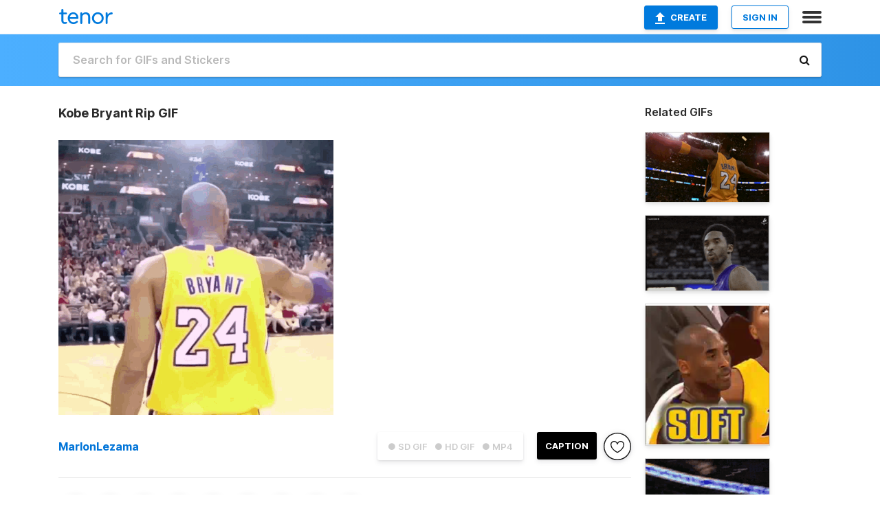

--- FILE ---
content_type: text/html; charset=utf-8
request_url: https://tenor.com/view/kobe-bryant-rip-nba-goodbye-sad-gif-16175559
body_size: 31409
content:
<!DOCTYPE html>
<html lang="en" dir="ltr"><head><script id="data" type="text/x-cache" nonce="NDkyZjhmOTQtZDIxMC00OGVkLTk1Y2YtNzkyZTlkZmEyOTI0">[base64]</script><title class="dynamic">Kobe Bryant Rip GIF - Kobe Bryant Rip Nba - Discover &amp; Share GIFs</title><link class="dynamic" rel="canonical" href="https://tenor.com/view/kobe-bryant-rip-nba-goodbye-sad-gif-16175559"><meta class="dynamic" name="keywords" content="Kobe Bryant,rip,nba,goodbye,sad,Wave,gif,animated gif,gifs,meme"><meta class="dynamic" name="description" content="The perfect Kobe Bryant Rip Nba Animated GIF for your conversation. Discover and Share the best GIFs on Tenor."><meta class="dynamic" name="twitter:title" content="Kobe Bryant Rip GIF - Kobe Bryant Rip Nba - Discover &amp; Share GIFs"><meta class="dynamic" name="twitter:description" content="The perfect Kobe Bryant Rip Nba Animated GIF for your conversation. Discover and Share the best GIFs on Tenor."><meta class="dynamic" name="twitter:site" content="@gifkeyboard"><meta class="dynamic" name="twitter:app:name:iphone" content="GIF Keyboard"><meta class="dynamic" name="twitter:app:name:ipad" content="GIF Keyboard"><meta class="dynamic" name="twitter:app:name:googleplay" content="GIF Keyboard"><meta class="dynamic" name="twitter:app:id:iphone" content="917932200"><meta class="dynamic" name="twitter:app:id:ipad" content="917932200"><meta class="dynamic" name="twitter:app:id:googleplay" content="com.riffsy.FBMGIFApp"><meta class="dynamic" property="al:ios:app_name" content="GIF Keyboard"><meta class="dynamic" property="al:ios:app_store_id" content="917932200"><meta class="dynamic" property="al:android:package" content="com.riffsy.FBMGIFApp"><meta class="dynamic" property="al:android:app_name" content="GIF Keyboard"><meta class="dynamic" property="fb:app_id" content="374882289330575"><meta class="dynamic" property="og:site_name" content="Tenor"><meta class="dynamic" property="og:title" content="Kobe Bryant Rip GIF - Kobe Bryant Rip Nba - Discover &amp; Share GIFs"><meta class="dynamic" name="apple-itunes-app" content="app-id=917932200,app-argument=https://tenor.com/view/kobe-bryant-rip-nba-goodbye-sad-gif-16175559"><meta class="dynamic" name="twitter:app:url:iphone" content="riffsykeyboard://riff/14824029967032839700"><meta class="dynamic" name="twitter:app:url:ipad" content="riffsykeyboard://riff/14824029967032839700"><meta class="dynamic" name="twitter:app:url:googleplay" content="riffsy://gifs/14824029967032839700"><meta class="dynamic" property="al:ios:url" content="riffsykeyboard://riff/14824029967032839700"><meta class="dynamic" property="al:android:url" content="riffsy://gifs/14824029967032839700"><link class="dynamic" rel="alternate" href="ios-app://917932200/riffsykeyboard/riff/14824029967032839700"><link class="dynamic" rel="alternate" href="android-app://com.riffsy.FBMGIFApp/riffsy/gifs/14824029967032839700"><meta class="dynamic" name="twitter:image" content="https://media1.tenor.com/m/zbmItsS87hQAAAAC/kobe-bryant-rip.gif"><meta class="dynamic" name="twitter:card" content="player"><meta class="dynamic" name="twitter:player" content="undefined?playertype=card"><meta class="dynamic" name="twitter:player:width" content="498"><meta class="dynamic" name="twitter:player:height" content="498"><meta class="dynamic" name="twitter:player:stream" content="https://media.tenor.com/zbmItsS87hQAAAPo/kobe-bryant-rip.mp4"><meta class="dynamic" name="twitter:player:stream:content_type" content="video/mp4"><link class="dynamic" rel="alternate" type="application/json+oembed" title="GIF oEmbed Profile" href="https://tenor.com/oembed?url=https%3A%2F%2Ftenor.com%2Fview%2Fkobe-bryant-rip-nba-goodbye-sad-gif-16175559"><link class="dynamic" rel="alternate" type="text/xml+oembed" title="GIF oEmbed Profile" href="https://tenor.com/oembed?url=https%3A%2F%2Ftenor.com%2Fview%2Fkobe-bryant-rip-nba-goodbye-sad-gif-16175559&amp;format=xml"><link rel="image_src" href="https://media1.tenor.com/m/zbmItsS87hQAAAAC/kobe-bryant-rip.gif"><meta class="dynamic" property="og:url" content="https://media.tenor.com/zbmItsS87hQAAAAM/kobe-bryant-rip.gif"><meta class="dynamic" property="og:description" content="Click to view the GIF"><meta class="dynamic" property="og:type" content="video.other"><meta class="dynamic" property="og:image" content="https://media.tenor.com/zbmItsS87hQAAAAM/kobe-bryant-rip.gif"><meta class="dynamic" property="og:image:type" content="image/gif"><meta class="dynamic" property="og:image:width" content="220"><meta class="dynamic" property="og:image:height" content="220"><meta class="dynamic" property="og:video" content="https://media.tenor.com/zbmItsS87hQAAAPo/kobe-bryant-rip.mp4"><meta class="dynamic" property="og:video:secure_url" content="https://media.tenor.com/zbmItsS87hQAAAPo/kobe-bryant-rip.mp4"><meta class="dynamic" property="og:video:type" content="video/mp4"><meta class="dynamic" property="og:video:width" content="640"><meta class="dynamic" property="og:video:height" content="640"><meta class="dynamic" property="og:video" content="https://media.tenor.com/zbmItsS87hQAAAPs/kobe-bryant-rip.webm"><meta class="dynamic" property="og:video:secure_url" content="https://media.tenor.com/zbmItsS87hQAAAPs/kobe-bryant-rip.webm"><meta class="dynamic" property="og:video:type" content="video/webm"><meta class="dynamic" property="og:video:width" content="640"><meta class="dynamic" property="og:video:height" content="640"><script class="dynamic" type="application/ld+json">{"@context":"http:\u002F\u002Fschema.org","@type":"Article","author":"MarlonLezama","creator":"MarlonLezama","headline":"Kobe Bryant Rip GIF - Kobe Bryant Rip Nba - Discover & Share GIFs","name":"Kobe Bryant Rip GIF - Kobe Bryant Rip Nba - Discover & Share GIFs","url":"https:\u002F\u002Ftenor.com\u002Fview\u002Fkobe-bryant-rip-nba-goodbye-sad-gif-16175559","mainEntityOfPage":"https:\u002F\u002Ftenor.com\u002Fview\u002Fkobe-bryant-rip-nba-goodbye-sad-gif-16175559","keywords":"Kobe Bryant,rip,nba,goodbye,sad,Wave,gif,animated gif,gifs,meme","dateModified":"2020-01-29T11:27:46.957Z","datePublished":"2020-01-29T11:27:46.957Z","publisher":{"@context":"http:\u002F\u002Fschema.org","@type":"Organization","name":"Tenor","logo":{"@type":"ImageObject","url":"https:\u002F\u002Ftenor.com\u002Fassets\u002Fimg\u002Ftenor-app-icon.png"},"sameAs":["https:\u002F\u002Ftwitter.com\u002Fgifkeyboard","https:\u002F\u002Fwww.facebook.com\u002Ftenorapp\u002F","https:\u002F\u002Fwww.linkedin.com\u002Fcompany\u002Ftenorinc\u002F"]},"image":{"@context":"http:\u002F\u002Fschema.org","@type":"ImageObject","author":"MarlonLezama","creator":"MarlonLezama","name":"Kobe Bryant Rip GIF - Kobe Bryant Rip Nba - Discover & Share GIFs","keywords":"Kobe Bryant,rip,nba,goodbye,sad,Wave,gif,animated gif,gifs,meme","description":"The perfect Kobe Bryant Rip Nba Animated GIF for your conversation. Discover and Share the best GIFs on Tenor.","url":"https:\u002F\u002Ftenor.com\u002Fview\u002Fkobe-bryant-rip-nba-goodbye-sad-gif-16175559","contentUrl":"https:\u002F\u002Fmedia1.tenor.com\u002Fm\u002FzbmItsS87hQAAAAC\u002Fkobe-bryant-rip.gif","thumbnailUrl":"https:\u002F\u002Fmedia.tenor.com\u002FzbmItsS87hQAAAAe\u002Fkobe-bryant-rip.png","width":498,"height":498,"dateCreated":"2020-01-29T11:27:46.957Z","uploadDate":"2020-01-29T11:27:46.957Z","representativeOfPage":true},"video":{"@context":"http:\u002F\u002Fschema.org","@type":"VideoObject","author":"MarlonLezama","creator":"MarlonLezama","name":"Kobe Bryant Rip GIF - Kobe Bryant Rip Nba - Discover & Share GIFs","keywords":"Kobe Bryant,rip,nba,goodbye,sad,Wave,gif,animated gif,gifs,meme","description":"The perfect Kobe Bryant Rip Nba Animated GIF for your conversation. Discover and Share the best GIFs on Tenor.","url":"https:\u002F\u002Ftenor.com\u002Fview\u002Fkobe-bryant-rip-nba-goodbye-sad-gif-16175559","contentUrl":"https:\u002F\u002Fmedia.tenor.com\u002FzbmItsS87hQAAAPo\u002Fkobe-bryant-rip.mp4","thumbnailUrl":"https:\u002F\u002Fmedia.tenor.com\u002FzbmItsS87hQAAAAe\u002Fkobe-bryant-rip.png","width":640,"height":640,"dateCreated":"2020-01-29T11:27:46.957Z","uploadDate":"2020-01-29T11:27:46.957Z","duration":"PT0M4S"}}</script><link rel="preconnect" href="https://www.googletagmanager.com"><link rel="preconnect" href="https://www.google-analytics.com"><link rel="dns-prefetch" href="//media.tenor.com"><link rel="preconnect" href="https://media.tenor.com"><link rel="stylesheet" type="text/css" href="/assets/dist/main.min.css?release=r20260113-1-master-c4169"><meta charset="UTF-8"><meta name="viewport" content="width=device-width, initial-scale=1"><link rel="manifest" href="/assets/manifest.json"><link rel="shortcut icon" type="image/png" href="/assets/img/favicon/favicon-16x16.png"><link rel="apple-touch-icon" sizes="57x57" href="/assets/img/favicon/apple-touch-icon-57x57.png"><link rel="apple-touch-icon" sizes="60x60" href="/assets/img/favicon/apple-touch-icon-60x60.png"><link rel="apple-touch-icon" sizes="72x72" href="/assets/img/favicon/apple-touch-icon-72x72.png"><link rel="icon" type="image/png" href="/assets/img/favicon/favicon-16x16.png" sizes="16x16"><link rel="icon" type="image/png" href="/assets/img/favicon/favicon-32x32.png" sizes="32x32"><link rel="search" type="application/opensearchdescription+xml" href="/opensearch.xml" title="Tenor"><link rel="alternate" hreflang="x-default" href="https://tenor.com/view/kobe-bryant-rip-nba-goodbye-sad-gif-16175559"><link rel="alternate" hreflang="af" href="https://tenor.com/af/view/kobe-bryant-rip-nba-goodbye-sad-gif-16175559"><link rel="alternate" hreflang="am" href="https://tenor.com/am/view/kobe-bryant-rip-nba-goodbye-sad-gif-16175559"><link rel="alternate" hreflang="az" href="https://tenor.com/az/view/kobe-bryant-rip-nba-goodbye-sad-gif-16175559"><link rel="alternate" hreflang="be" href="https://tenor.com/be/view/kobe-bryant-rip-nba-goodbye-sad-gif-16175559"><link rel="alternate" hreflang="bg" href="https://tenor.com/bg/view/kobe-bryant-rip-nba-goodbye-sad-gif-16175559"><link rel="alternate" hreflang="bn" href="https://tenor.com/bn/view/kobe-bryant-rip-nba-goodbye-sad-gif-16175559"><link rel="alternate" hreflang="bs" href="https://tenor.com/bs/view/kobe-bryant-rip-nba-goodbye-sad-gif-16175559"><link rel="alternate" hreflang="ca" href="https://tenor.com/ca/view/kobe-bryant-rip-nba-goodbye-sad-gif-16175559"><link rel="alternate" hreflang="cs" href="https://tenor.com/cs/view/kobe-bryant-rip-nba-goodbye-sad-gif-16175559"><link rel="alternate" hreflang="da" href="https://tenor.com/da/view/kobe-bryant-rip-nba-goodbye-sad-gif-16175559"><link rel="alternate" hreflang="de" href="https://tenor.com/de/view/kobe-bryant-rip-nba-goodbye-sad-gif-16175559"><link rel="alternate" hreflang="de-AT" href="https://tenor.com/de-AT/view/kobe-bryant-rip-nba-goodbye-sad-gif-16175559"><link rel="alternate" hreflang="de-CH" href="https://tenor.com/de-CH/view/kobe-bryant-rip-nba-goodbye-sad-gif-16175559"><link rel="alternate" hreflang="el" href="https://tenor.com/el/view/kobe-bryant-rip-nba-goodbye-sad-gif-16175559"><link rel="alternate" hreflang="en-AU" href="https://tenor.com/en-AU/view/kobe-bryant-rip-nba-goodbye-sad-gif-16175559"><link rel="alternate" hreflang="en-CA" href="https://tenor.com/en-CA/view/kobe-bryant-rip-nba-goodbye-sad-gif-16175559"><link rel="alternate" hreflang="en-GB" href="https://tenor.com/en-GB/view/kobe-bryant-rip-nba-goodbye-sad-gif-16175559"><link rel="alternate" hreflang="en-IE" href="https://tenor.com/en-IE/view/kobe-bryant-rip-nba-goodbye-sad-gif-16175559"><link rel="alternate" hreflang="en-IN" href="https://tenor.com/en-IN/view/kobe-bryant-rip-nba-goodbye-sad-gif-16175559"><link rel="alternate" hreflang="en-NZ" href="https://tenor.com/en-NZ/view/kobe-bryant-rip-nba-goodbye-sad-gif-16175559"><link rel="alternate" hreflang="en-SG" href="https://tenor.com/en-SG/view/kobe-bryant-rip-nba-goodbye-sad-gif-16175559"><link rel="alternate" hreflang="en-ZA" href="https://tenor.com/en-ZA/view/kobe-bryant-rip-nba-goodbye-sad-gif-16175559"><link rel="alternate" hreflang="es" href="https://tenor.com/es/view/kobe-bryant-rip-nba-goodbye-sad-gif-16175559"><link rel="alternate" hreflang="es-419" href="https://tenor.com/es-419/view/kobe-bryant-rip-nba-goodbye-sad-gif-16175559"><link rel="alternate" hreflang="es-AR" href="https://tenor.com/es-AR/view/kobe-bryant-rip-nba-goodbye-sad-gif-16175559"><link rel="alternate" hreflang="es-BO" href="https://tenor.com/es-BO/view/kobe-bryant-rip-nba-goodbye-sad-gif-16175559"><link rel="alternate" hreflang="es-CL" href="https://tenor.com/es-CL/view/kobe-bryant-rip-nba-goodbye-sad-gif-16175559"><link rel="alternate" hreflang="es-CO" href="https://tenor.com/es-CO/view/kobe-bryant-rip-nba-goodbye-sad-gif-16175559"><link rel="alternate" hreflang="es-CR" href="https://tenor.com/es-CR/view/kobe-bryant-rip-nba-goodbye-sad-gif-16175559"><link rel="alternate" hreflang="es-DO" href="https://tenor.com/es-DO/view/kobe-bryant-rip-nba-goodbye-sad-gif-16175559"><link rel="alternate" hreflang="es-EC" href="https://tenor.com/es-EC/view/kobe-bryant-rip-nba-goodbye-sad-gif-16175559"><link rel="alternate" hreflang="es-GT" href="https://tenor.com/es-GT/view/kobe-bryant-rip-nba-goodbye-sad-gif-16175559"><link rel="alternate" hreflang="es-HN" href="https://tenor.com/es-HN/view/kobe-bryant-rip-nba-goodbye-sad-gif-16175559"><link rel="alternate" hreflang="es-MX" href="https://tenor.com/es-MX/view/kobe-bryant-rip-nba-goodbye-sad-gif-16175559"><link rel="alternate" hreflang="es-NI" href="https://tenor.com/es-NI/view/kobe-bryant-rip-nba-goodbye-sad-gif-16175559"><link rel="alternate" hreflang="es-PA" href="https://tenor.com/es-PA/view/kobe-bryant-rip-nba-goodbye-sad-gif-16175559"><link rel="alternate" hreflang="es-PE" href="https://tenor.com/es-PE/view/kobe-bryant-rip-nba-goodbye-sad-gif-16175559"><link rel="alternate" hreflang="es-PR" href="https://tenor.com/es-PR/view/kobe-bryant-rip-nba-goodbye-sad-gif-16175559"><link rel="alternate" hreflang="es-PY" href="https://tenor.com/es-PY/view/kobe-bryant-rip-nba-goodbye-sad-gif-16175559"><link rel="alternate" hreflang="es-SV" href="https://tenor.com/es-SV/view/kobe-bryant-rip-nba-goodbye-sad-gif-16175559"><link rel="alternate" hreflang="es-US" href="https://tenor.com/es-US/view/kobe-bryant-rip-nba-goodbye-sad-gif-16175559"><link rel="alternate" hreflang="es-UY" href="https://tenor.com/es-UY/view/kobe-bryant-rip-nba-goodbye-sad-gif-16175559"><link rel="alternate" hreflang="es-VE" href="https://tenor.com/es-VE/view/kobe-bryant-rip-nba-goodbye-sad-gif-16175559"><link rel="alternate" hreflang="et" href="https://tenor.com/et/view/kobe-bryant-rip-nba-goodbye-sad-gif-16175559"><link rel="alternate" hreflang="eu" href="https://tenor.com/eu/view/kobe-bryant-rip-nba-goodbye-sad-gif-16175559"><link rel="alternate" hreflang="fi" href="https://tenor.com/fi/view/kobe-bryant-rip-nba-goodbye-sad-gif-16175559"><link rel="alternate" hreflang="fil" href="https://tenor.com/fil/view/kobe-bryant-rip-nba-goodbye-sad-gif-16175559"><link rel="alternate" hreflang="fr" href="https://tenor.com/fr/view/kobe-bryant-rip-nba-goodbye-sad-gif-16175559"><link rel="alternate" hreflang="fr-CA" href="https://tenor.com/fr-CA/view/kobe-bryant-rip-nba-goodbye-sad-gif-16175559"><link rel="alternate" hreflang="fr-CH" href="https://tenor.com/fr-CH/view/kobe-bryant-rip-nba-goodbye-sad-gif-16175559"><link rel="alternate" hreflang="gl" href="https://tenor.com/gl/view/kobe-bryant-rip-nba-goodbye-sad-gif-16175559"><link rel="alternate" hreflang="gu" href="https://tenor.com/gu/view/kobe-bryant-rip-nba-goodbye-sad-gif-16175559"><link rel="alternate" hreflang="hi" href="https://tenor.com/hi/view/kobe-bryant-rip-nba-goodbye-sad-gif-16175559"><link rel="alternate" hreflang="hr" href="https://tenor.com/hr/view/kobe-bryant-rip-nba-goodbye-sad-gif-16175559"><link rel="alternate" hreflang="hu" href="https://tenor.com/hu/view/kobe-bryant-rip-nba-goodbye-sad-gif-16175559"><link rel="alternate" hreflang="hy" href="https://tenor.com/hy/view/kobe-bryant-rip-nba-goodbye-sad-gif-16175559"><link rel="alternate" hreflang="id" href="https://tenor.com/id/view/kobe-bryant-rip-nba-goodbye-sad-gif-16175559"><link rel="alternate" hreflang="is" href="https://tenor.com/is/view/kobe-bryant-rip-nba-goodbye-sad-gif-16175559"><link rel="alternate" hreflang="it" href="https://tenor.com/it/view/kobe-bryant-rip-nba-goodbye-sad-gif-16175559"><link rel="alternate" hreflang="ja" href="https://tenor.com/ja/view/kobe-bryant-rip-nba-goodbye-sad-gif-16175559"><link rel="alternate" hreflang="ka" href="https://tenor.com/ka/view/kobe-bryant-rip-nba-goodbye-sad-gif-16175559"><link rel="alternate" hreflang="kk" href="https://tenor.com/kk/view/kobe-bryant-rip-nba-goodbye-sad-gif-16175559"><link rel="alternate" hreflang="km" href="https://tenor.com/km/view/kobe-bryant-rip-nba-goodbye-sad-gif-16175559"><link rel="alternate" hreflang="kn" href="https://tenor.com/kn/view/kobe-bryant-rip-nba-goodbye-sad-gif-16175559"><link rel="alternate" hreflang="ko" href="https://tenor.com/ko/view/kobe-bryant-rip-nba-goodbye-sad-gif-16175559"><link rel="alternate" hreflang="ky" href="https://tenor.com/ky/view/kobe-bryant-rip-nba-goodbye-sad-gif-16175559"><link rel="alternate" hreflang="lo" href="https://tenor.com/lo/view/kobe-bryant-rip-nba-goodbye-sad-gif-16175559"><link rel="alternate" hreflang="lt" href="https://tenor.com/lt/view/kobe-bryant-rip-nba-goodbye-sad-gif-16175559"><link rel="alternate" hreflang="lv" href="https://tenor.com/lv/view/kobe-bryant-rip-nba-goodbye-sad-gif-16175559"><link rel="alternate" hreflang="mk" href="https://tenor.com/mk/view/kobe-bryant-rip-nba-goodbye-sad-gif-16175559"><link rel="alternate" hreflang="ml" href="https://tenor.com/ml/view/kobe-bryant-rip-nba-goodbye-sad-gif-16175559"><link rel="alternate" hreflang="mn" href="https://tenor.com/mn/view/kobe-bryant-rip-nba-goodbye-sad-gif-16175559"><link rel="alternate" hreflang="mo" href="https://tenor.com/mo/view/kobe-bryant-rip-nba-goodbye-sad-gif-16175559"><link rel="alternate" hreflang="mr" href="https://tenor.com/mr/view/kobe-bryant-rip-nba-goodbye-sad-gif-16175559"><link rel="alternate" hreflang="ms" href="https://tenor.com/ms/view/kobe-bryant-rip-nba-goodbye-sad-gif-16175559"><link rel="alternate" hreflang="my" href="https://tenor.com/my/view/kobe-bryant-rip-nba-goodbye-sad-gif-16175559"><link rel="alternate" hreflang="ne" href="https://tenor.com/ne/view/kobe-bryant-rip-nba-goodbye-sad-gif-16175559"><link rel="alternate" hreflang="nl" href="https://tenor.com/nl/view/kobe-bryant-rip-nba-goodbye-sad-gif-16175559"><link rel="alternate" hreflang="no" href="https://tenor.com/no/view/kobe-bryant-rip-nba-goodbye-sad-gif-16175559"><link rel="alternate" hreflang="pa" href="https://tenor.com/pa/view/kobe-bryant-rip-nba-goodbye-sad-gif-16175559"><link rel="alternate" hreflang="pl" href="https://tenor.com/pl/view/kobe-bryant-rip-nba-goodbye-sad-gif-16175559"><link rel="alternate" hreflang="pt" href="https://tenor.com/pt/view/kobe-bryant-rip-nba-goodbye-sad-gif-16175559"><link rel="alternate" hreflang="pt-BR" href="https://tenor.com/pt-BR/view/kobe-bryant-rip-nba-goodbye-sad-gif-16175559"><link rel="alternate" hreflang="pt-PT" href="https://tenor.com/pt-PT/view/kobe-bryant-rip-nba-goodbye-sad-gif-16175559"><link rel="alternate" hreflang="ro" href="https://tenor.com/ro/view/kobe-bryant-rip-nba-goodbye-sad-gif-16175559"><link rel="alternate" hreflang="ru" href="https://tenor.com/ru/view/kobe-bryant-rip-nba-goodbye-sad-gif-16175559"><link rel="alternate" hreflang="si" href="https://tenor.com/si/view/kobe-bryant-rip-nba-goodbye-sad-gif-16175559"><link rel="alternate" hreflang="sk" href="https://tenor.com/sk/view/kobe-bryant-rip-nba-goodbye-sad-gif-16175559"><link rel="alternate" hreflang="sl" href="https://tenor.com/sl/view/kobe-bryant-rip-nba-goodbye-sad-gif-16175559"><link rel="alternate" hreflang="sq" href="https://tenor.com/sq/view/kobe-bryant-rip-nba-goodbye-sad-gif-16175559"><link rel="alternate" hreflang="sr" href="https://tenor.com/sr/view/kobe-bryant-rip-nba-goodbye-sad-gif-16175559"><link rel="alternate" hreflang="sr-Latn" href="https://tenor.com/sr-Latn/view/kobe-bryant-rip-nba-goodbye-sad-gif-16175559"><link rel="alternate" hreflang="sv" href="https://tenor.com/sv/view/kobe-bryant-rip-nba-goodbye-sad-gif-16175559"><link rel="alternate" hreflang="sw" href="https://tenor.com/sw/view/kobe-bryant-rip-nba-goodbye-sad-gif-16175559"><link rel="alternate" hreflang="ta" href="https://tenor.com/ta/view/kobe-bryant-rip-nba-goodbye-sad-gif-16175559"><link rel="alternate" hreflang="te" href="https://tenor.com/te/view/kobe-bryant-rip-nba-goodbye-sad-gif-16175559"><link rel="alternate" hreflang="th" href="https://tenor.com/th/view/kobe-bryant-rip-nba-goodbye-sad-gif-16175559"><link rel="alternate" hreflang="tl" href="https://tenor.com/tl/view/kobe-bryant-rip-nba-goodbye-sad-gif-16175559"><link rel="alternate" hreflang="tr" href="https://tenor.com/tr/view/kobe-bryant-rip-nba-goodbye-sad-gif-16175559"><link rel="alternate" hreflang="uk" href="https://tenor.com/uk/view/kobe-bryant-rip-nba-goodbye-sad-gif-16175559"><link rel="alternate" hreflang="uz" href="https://tenor.com/uz/view/kobe-bryant-rip-nba-goodbye-sad-gif-16175559"><link rel="alternate" hreflang="vi" href="https://tenor.com/vi/view/kobe-bryant-rip-nba-goodbye-sad-gif-16175559"><link rel="alternate" hreflang="zh-CN" href="https://tenor.com/zh-CN/view/kobe-bryant-rip-nba-goodbye-sad-gif-16175559"><link rel="alternate" hreflang="zh-HK" href="https://tenor.com/zh-HK/view/kobe-bryant-rip-nba-goodbye-sad-gif-16175559"><link rel="alternate" hreflang="zh-TW" href="https://tenor.com/zh-TW/view/kobe-bryant-rip-nba-goodbye-sad-gif-16175559"><link rel="alternate" hreflang="zu" href="https://tenor.com/zu/view/kobe-bryant-rip-nba-goodbye-sad-gif-16175559"></head><body><script async type="text/javascript" src="/assets/dist/main.min.js?release=r20260113-1-master-c4169" fetchpriority="high"></script><div id="root"><div class="BaseApp"><div class="Banner TOSBanner hidden"><div class="container"><span class="iconfont-remove" aria-hidden="true"></span>We&#039;ve updated our <span class="linkElements"><a href="/legal-terms" rel="noopener">Terms of Service</a> and <a href="https://policies.google.com/privacy?hl=en" rel="noopener">Privacy Policy</a></span>. By continuing you agree to Tenor&#039;s <span class="linkElements"><a href="/legal-terms" rel="noopener">Terms of Service</a> and <a href="https://policies.google.com/privacy?hl=en" rel="noopener">Privacy Policy</a></span>.</div></div><div class="Banner LanguageBanner hidden"><div class="container"><span class="iconfont-remove" aria-hidden="true"></span><div>Tenor.com has been translated based on your browser&#039;s language setting. If you want to change the language, click <span class="linkElements"><button>here</button></span>.</div></div></div><nav class="NavBar"><div class="container"><span itemscope itemtype="http://schema.org/Organization"><a class="navbar-brand" itemProp="url" href="/"><img src="/assets/img/tenor-logo.svg" width="80" height="22" alt="Tenor logo" itemprop="logo"></a></span><div class="nav-buttons"><div class="account-buttons"><a class="button upload-button" href="/gif-maker?utm_source=nav-bar&amp;utm_medium=internal&amp;utm_campaign=gif-maker-entrypoints"><img src="/assets/icons/upload-icon.svg" width="14" height="17" alt="Upload icon">Create</a><button class="white-button">SIGN IN</button></div><span class=" ToggleMenu"><span class="menu-button navicon-button x ToggleMenu-button"><div class="navicon"></div></span><div class="animated NavMenu"><div class="section"><div class="header">Products</div><ul><li><a href="https://apps.apple.com/app/apple-store/id917932200?pt=39040802&amp;ct=NavGifKeyboard&amp;mt=8" rel="noopener">GIF Keyboard</a></li><li><a href="https://play.google.com/store/apps/details?id=com.riffsy.FBMGIFApp" rel="noopener">Android</a></li><li><a href="/contentpartners">Content Partners</a></li></ul></div><div class="section"><div class="header">Explore</div><ul><li><button>Language</button></li><li><a href="/reactions">Reaction GIFs</a></li><li><a href="/explore">Explore GIFs</a></li></ul></div><div class="section"><div class="header">Company</div><ul><li><a href="/press">Press</a></li><li><a href="https://blog.tenor.com/" rel="noopener">Blog</a></li><li><a href="https://support.google.com/tenor" rel="noopener">FAQ</a></li><li><a href="/legal-terms">Terms and Privacy</a></li><li><a href="/assets/dist/licenses.txt" rel="noopener">Website Licenses</a></li><li><a href="https://support.google.com/tenor/gethelp?hl=en" rel="noopener">Contact Us</a></li></ul></div><div class="section"><div class="header">API</div><ul><li><a href="/gifapi" rel="noopener">Tenor GIF API</a></li><li><a href="https://developers.google.com/tenor/guides/endpoints" rel="noopener">GIF API Documentation</a></li><li><a href="/gifapi/unity-ar-gif-sdk" rel="noopener">Unity AR SDK</a></li></ul></div></div></span></div></div></nav><div class="TopBarComponent TopSearchBar"><div class="TopBar"><div class="container"><a class="navbar-brand" itemProp="url" href="/"><img src="/assets/img/tenor-logo-white.svg" width="80" height="22" alt="Tenor logo" itemprop="logo"></a><div class="search-bar-wrapper"><form class="SearchBar"><input name="q" value="" placeholder="Search for GIFs and Stickers" autocomplete="off"><span class="iconfont-search" aria-hidden="true"></span></form></div></div></div></div><div class="GifPage container page"><!--!--><div class="main-container"><h1 style="margin-bottom:30px;">Kobe Bryant Rip GIF</h1><div class="single-view-container" itemscope itemtype="http://schema.org/Article"><meta itemprop="url" content="https://tenor.com/view/kobe-bryant-rip-nba-goodbye-sad-gif-16175559"><meta itemprop="mainEntityOfPage" content="https://tenor.com/view/kobe-bryant-rip-nba-goodbye-sad-gif-16175559"><meta itemprop="keywords" content="Kobe Bryant,rip,nba,goodbye,sad,Wave,gif,animated gif,gifs,meme"><meta itemprop="dateModified" content="2020-01-29T11:27:46.957Z"><meta itemprop="datePublished" content="2020-01-29T11:27:46.957Z"><meta itemprop="author" content="MarlonLezama"><meta itemprop="creator" content="MarlonLezama"><meta itemprop="headline" content="Kobe Bryant Rip GIF - Kobe Bryant Rip Nba - Discover &amp; Share GIFs"><meta itemprop="name" content="Kobe Bryant Rip GIF - Kobe Bryant Rip Nba - Discover &amp; Share GIFs"><span class="hide" itemprop="publisher" itemscope itemtype="http://schema.org/Organization"><meta itemprop="name" content="Tenor"><meta itemprop="logo" content="https://tenor.com/assets/img/tenor-app-icon.png"></span><div><div id="single-gif-container"><div itemprop="image" itemscope itemtype="http://schema.org/ImageObject"><meta itemprop="keywords" content="Kobe Bryant,rip,nba,goodbye,sad,Wave,gif,animated gif,gifs,meme"><meta itemprop="dateCreated" content="2020-01-29T11:27:46.957Z"><meta itemprop="uploadDate" content="2020-01-29T11:27:46.957Z"><meta itemprop="author" content="MarlonLezama"><meta itemprop="creator" content="MarlonLezama"><meta itemprop="embedUrl"><meta itemprop="representativeOfPage" content="true"><meta itemprop="url" content="https://tenor.com/view/kobe-bryant-rip-nba-goodbye-sad-gif-16175559"><meta itemprop="duration" content="PT0M4S"><meta itemprop="contentUrl" content="https://media1.tenor.com/m/zbmItsS87hQAAAAC/kobe-bryant-rip.gif"><meta itemprop="width" content="498"><meta itemprop="height" content="498"><div class="Gif" style="width:400px;height:400px;"><img src="https://media1.tenor.com/m/zbmItsS87hQAAAAd/kobe-bryant-rip.gif" width="400" height="400" alt="basketball player bryant wearing a yellow jersey with the number 24" style="max-width:400px;min-height:;" fetchpriority="high"></div></div></div></div></div><div class="gif-details-container"><div class="gif-actions"><div class="extra-controls"><div class="QualityToggle"><button class="" disabled> ● SD GIF </button><button class="" disabled> ● HD GIF </button><button class="" disabled> ● MP4 </button></div><a class="caption-gif-button" href="/gif-maker?caption_item_id=14824029967032839700&amp;utm_source=gif-caption&amp;utm_medium=internal&amp;utm_campaign=gif-maker-entrypoints">CAPTION</a><span class="GifFavButton FavButton" aria-hidden="true"></span></div><div class="profile-info"><a rel="author" href="/users/marlonlezama"><div class="ProfileImage" style="background-image:url(&quot;https://c.tenor.com/3/K06c33UI0YgAAAfQ/tenor.png&quot;);"> </div></a><a class="author-username" rel="author" href="/users/marlonlezama">MarlonLezama</a><span></span></div></div><div class="gif-details share-buttons"><a class="ShareIcon" href="https://apps.apple.com/app/apple-store/id917932200?pt=39040802&amp;ct=iMessageItemView&amp;mt=8" rel="noopener"><div class="Tooltip"><span class="content">Share to iMessage.</span></div><img src="/assets/img/icons/imessage.svg" alt="iMessage icon"></a><a class="ShareIcon" href="https://www.facebook.com/sharer/sharer.php?u=https%3A%2F%2Ftenor.com%2Fview%2Fkobe-bryant-rip-nba-goodbye-sad-gif-16175559%3Futm_source%3Dshare-button%26utm_medium%3DSocial%26utm_content%3Dfacebook" rel="noopener"><div class="Tooltip"><span class="content">Share to Facebook.</span></div><img src="/assets/img/icons/facebook.svg" alt="Facebook icon"></a><a class="ShareIcon" href="https://twitter.com/share?url=https%3A%2F%2Ftenor.com%2Fview%2Fkobe-bryant-rip-nba-goodbye-sad-gif-16175559%3Futm_source%3Dshare-button%26utm_medium%3DSocial%26utm_content%3Dtwitter&amp;via=gifkeyboard&amp;hashtags=Kobe Bryant,rip,nba" rel="noopener"><div class="Tooltip"><span class="content">Share to Twitter.</span></div><img src="/assets/img/icons/twitter.svg" alt="Twitter icon"></a><a class="ShareIcon" href="https://www.reddit.com/submit?url=https%3A%2F%2Ftenor.com%2Fview%2Fkobe-bryant-rip-nba-goodbye-sad-gif-16175559%3Futm_source%3Dshare-button%26utm_medium%3DSocial%26utm_content%3Dreddit&amp;title=Kobe%20Bryant%20Rip%20GIF%20-%20Kobe%20Bryant%20Rip%20Nba%20-%20Discover%20%26%20Share%20GIFs" rel="noopener"><div class="Tooltip"><span class="content">Share to Reddit.</span></div><img src="/assets/img/icons/reddit.svg" alt="Reddit icon"></a><a class="ShareIcon" href="https://pinterest.com/pin/create/bookmarklet/?media=https%3A%2F%2Fmedia1.tenor.com%2Fm%2FzbmItsS87hQAAAAC%2Fkobe-bryant-rip.gif&amp;url=https%3A%2F%2Ftenor.com%2Fview%2Fkobe-bryant-rip-nba-goodbye-sad-gif-16175559%3Futm_source%3Dshare-button%26utm_medium%3DSocial%26utm_content%3Dpinterest&amp;is_video=false&amp;description=Kobe%20Bryant%20Rip%20GIF%20-%20Kobe%20Bryant%20Rip%20Nba%20-%20Discover%20%26%20Share%20GIFs" rel="noopener"><div class="Tooltip"><span class="content">Share to Pinterest.</span></div><img src="/assets/img/icons/pinterest.svg" alt="Pinterest icon"></a><a class="ShareIcon" href="https://www.tumblr.com/share?v=3&amp;u=https%3A%2F%2Ftenor.com%2Fview%2Fkobe-bryant-rip-nba-goodbye-sad-gif-16175559%3Futm_source%3Dshare-button%26utm_medium%3DSocial%26utm_content%3Dtumblr&amp;t=Kobe%20Bryant%20Rip%20GIF%20-%20Kobe%20Bryant%20Rip%20Nba%20-%20Discover%20%26%20Share%20GIFs&amp;tags=Kobe Bryant,rip,nba" rel="noopener"><div class="Tooltip"><span class="content">Share to Tumblr.</span></div><img src="/assets/img/icons/tumblr.svg" alt="Tumblr icon"></a><span class="ShareIcon"><div class="Tooltip"><span class="content">Copy link to clipboard.</span></div><img src="/assets/img/icons/link.svg" alt="link icon" data-clipboard-text="https://tenor.com/bf2ah.gif"></span><span class="ShareIcon"><div class="Tooltip"><span class="content">Copy embed to clipboard.</span></div><img src="/assets/img/icons/embed.svg" alt="embed icon" data-clipboard-text="&lt;div class=&quot;tenor-gif-embed&quot; data-postid=&quot;16175559&quot; data-share-method=&quot;host&quot; data-aspect-ratio=&quot;1&quot; data-width=&quot;100%&quot;&gt;&lt;a href=&quot;https://tenor.com/view/kobe-bryant-rip-nba-goodbye-sad-gif-16175559&quot;&gt;Kobe Bryant Rip GIF&lt;/a&gt;from &lt;a href=&quot;https://tenor.com/search/kobe+bryant-gifs&quot;&gt;Kobe Bryant GIFs&lt;/a&gt;&lt;/div&gt; &lt;script type=&quot;text/javascript&quot; async src=&quot;https://tenor.com/embed.js&quot;&gt;&lt;/script&gt;"></span><span class="FlagIcon"><div class="Tooltip"><span class="content">Report</span></div><img src="/assets/img/icons/flag.svg" alt="flag icon"></span></div><ul class="tag-list" style="width:100%;"><li><a href="/search/kobe-bryant-gifs"><div class="RelatedTag" style="background-color:#A6B38B;">Kobe Bryant</div></a></li><li><a href="/search/rip-gifs"><div class="RelatedTag" style="background-color:#B3B38B;">rip</div></a></li><li><a href="/search/nba-gifs"><div class="RelatedTag" style="background-color:#98B38B;">nba</div></a></li><li><a href="/search/goodbye-gifs"><div class="RelatedTag" style="background-color:#8BB3A6;">goodbye</div></a></li><li><a href="/search/sad-gifs"><div class="RelatedTag" style="background-color:#A68BB3;">sad</div></a></li><li><a href="/search/wave-gifs"><div class="RelatedTag" style="background-color:#8BB398;">Wave</div></a></li></ul><div class="gif-details embed" style="display:block;"><h3>Share URL</h3><div class="Copybox share"><!--!--><input type="text" readonly data-clipboard-text="https://tenor.com/view/kobe-bryant-rip-nba-goodbye-sad-gif-16175559" value="https://tenor.com/view/kobe-bryant-rip-nba-goodbye-sad-gif-16175559"></div><br><br><h3>Embed</h3><div class="Copybox embed"><!--!--><input type="text" readonly data-clipboard-text="&lt;div class=&quot;tenor-gif-embed&quot; data-postid=&quot;16175559&quot; data-share-method=&quot;host&quot; data-aspect-ratio=&quot;1&quot; data-width=&quot;100%&quot;&gt;&lt;a href=&quot;https://tenor.com/view/kobe-bryant-rip-nba-goodbye-sad-gif-16175559&quot;&gt;Kobe Bryant Rip GIF&lt;/a&gt;from &lt;a href=&quot;https://tenor.com/search/kobe+bryant-gifs&quot;&gt;Kobe Bryant GIFs&lt;/a&gt;&lt;/div&gt; &lt;script type=&quot;text/javascript&quot; async src=&quot;https://tenor.com/embed.js&quot;&gt;&lt;/script&gt;" value="&lt;div class=&quot;tenor-gif-embed&quot; data-postid=&quot;16175559&quot; data-share-method=&quot;host&quot; data-aspect-ratio=&quot;1&quot; data-width=&quot;100%&quot;&gt;&lt;a href=&quot;https://tenor.com/view/kobe-bryant-rip-nba-goodbye-sad-gif-16175559&quot;&gt;Kobe Bryant Rip GIF&lt;/a&gt;from &lt;a href=&quot;https://tenor.com/search/kobe+bryant-gifs&quot;&gt;Kobe Bryant GIFs&lt;/a&gt;&lt;/div&gt; &lt;script type=&quot;text/javascript&quot; async src=&quot;https://tenor.com/embed.js&quot;&gt;&lt;/script&gt;"></div></div><div class="gif-details non-mobile-only"><h3>Details</h3><dl><dd>Content Description: basketball player bryant wearing a yellow jersey with the number 24</dd><dd>File Size: 6576KB</dd><dd>Duration: 3.200 sec</dd><dd>Dimensions: 498x498</dd><dd>Created: 1/29/2020, 11:27:46 AM</dd></dl></div></div></div><div class="RelatedGifsContainer"><h3>Related GIFs</h3><div class="UniversalGifList" data-columns="1" style="height:1148.5454545454545px;"><div class="column"><figure class="UniversalGifListItem clickable" data-index="0" data-width="220" data-height="124" style="top:0px;"><a href="/view/kobe-bryant-gif-11985604353498547511"><div class="Gif"><picture><source type="video/mp4" srcset="https://media.tenor.com/plVrqDSoBTcAAAP1/kobe-bryant.mp4 320w"><source media="(max-width:840px)" type="image/webp" srcset="https://media.tenor.com/plVrqDSoBTcAAAA1/kobe-bryant.webp 200w"><img src="https://media.tenor.com/plVrqDSoBTcAAAAM/kobe-bryant.gif" width="180" height="101.45454545454547" alt="a basketball player wearing a yellow jersey with the number 24 on it" loading="lazy"></picture></div><div class="overlay"></div></a><div class="actions"><span class="GifFavButton FavButton" aria-hidden="true"></span></div><figcaption class="tags"><ul><li><a href="/search/kobe-bryant-gifs">#kobe-bryant</a></li></ul></figcaption><!--!--></figure><figure class="UniversalGifListItem clickable" data-index="1" data-width="220" data-height="133" style="top:121.45454545454547px;"><a href="/view/ownedbub-owned-kobe-sit-smoked-gif-22569345"><div class="Gif"><picture><source type="video/mp4" srcset="https://media.tenor.com/GOOMpgTSBnUAAAP1/ownedbub-owned.mp4 288w"><source media="(max-width:840px)" type="image/webp" srcset="https://media.tenor.com/GOOMpgTSBnUAAAA1/ownedbub-owned.webp 200w"><img src="https://media.tenor.com/GOOMpgTSBnUAAAAM/ownedbub-owned.gif" width="180" height="108.81818181818183" alt="a basketball player in a purple lakers jersey stands in front of a crowd" loading="lazy"></picture></div><div class="overlay"></div></a><div class="actions"><span class="GifFavButton FavButton" aria-hidden="true"></span></div><figcaption class="tags"><ul><li><a href="/search/ownedbub-gifs">#ownedbub</a></li><li><a href="/search/owned-gifs">#owned</a></li><li><a href="/search/kobe-gifs">#kobe</a></li><li><a href="/search/sit-gifs">#sit</a></li></ul></figcaption><!--!--></figure><figure class="UniversalGifListItem clickable" data-index="2" data-width="165" data-height="188" style="top:250.2727272727273px;"><a href="/view/soft-kobe-kobe-bryant-lakers-gif-10334991917922200387"><div class="Gif"><picture><source type="video/mp4" srcset="https://media.tenor.com/j21EZGhJK0MAAAP1/soft-kobe.mp4 282w"><source type="image/webp" srcset="https://media.tenor.com/j21EZGhJK0MAAAA1/soft-kobe.webp 178w"><img src="https://media.tenor.com/j21EZGhJK0MAAAAM/soft-kobe.gif" width="180" height="205.09090909090907" alt="a basketball player with a towel around his neck looks at something" loading="lazy"></picture></div><div class="overlay"></div></a><div class="actions"><span class="GifFavButton FavButton" aria-hidden="true"></span></div><figcaption class="tags"><ul><li><a href="/search/soft-gifs">#soft</a></li><li><a href="/search/kobe-gifs">#kobe</a></li><li><a href="/search/kobe-bryant-gifs">#kobe-bryant</a></li><li><a href="/search/lakers-gifs">#lakers</a></li></ul></figcaption><!--!--></figure><figure class="UniversalGifListItem clickable" data-index="3" data-width="220" data-height="220" style="top:475.3636363636364px;"><a href="/view/kobe-bryant-kobe-legendary-gif-26049593"><div class="Gif"><picture><source type="video/mp4" srcset="https://media.tenor.com/Alah2Goh5NcAAAP1/kobe-bryant-kobe.mp4 232w"><source media="(max-width:840px)" type="image/webp" srcset="https://media.tenor.com/Alah2Goh5NcAAAA1/kobe-bryant-kobe.webp 200w"><img src="https://media.tenor.com/Alah2Goh5NcAAAAM/kobe-bryant-kobe.gif" width="180" height="180" alt="a basketball player wearing a yellow jersey with the number 24 on it is raising his fist in the air ." loading="lazy"></picture></div><div class="overlay"></div></a><div class="actions"><span class="GifFavButton FavButton" aria-hidden="true"></span></div><figcaption class="tags"><ul><li><a href="/search/kobe-bryant-gifs">#Kobe-Bryant</a></li><li><a href="/search/kobe-gifs">#kobe</a></li><li><a href="/search/legendary-gifs">#legendary</a></li></ul></figcaption><!--!--></figure><figure class="UniversalGifListItem clickable" data-index="4" data-width="220" data-height="160" style="top:675.3636363636364px;"><a href="/view/kobe-bryant-kobe-legendary-gif-26049586"><div class="Gif"><picture><source type="video/mp4" srcset="https://media.tenor.com/nHNJe73R6VgAAAP1/kobe-bryant-kobe.mp4 258w"><source media="(max-width:840px)" type="image/webp" srcset="https://media.tenor.com/nHNJe73R6VgAAAA1/kobe-bryant-kobe.webp 200w"><img src="https://media.tenor.com/nHNJe73R6VgAAAAM/kobe-bryant-kobe.gif" width="180" height="130.9090909090909" alt="a basketball player wearing a yellow jersey with the number 24" loading="lazy"></picture></div><div class="overlay"></div></a><div class="actions"><span class="GifFavButton FavButton" aria-hidden="true"></span></div><figcaption class="tags"><ul><li><a href="/search/kobe-bryant-gifs">#Kobe-Bryant</a></li><li><a href="/search/kobe-gifs">#kobe</a></li><li><a href="/search/legendary-gifs">#legendary</a></li></ul></figcaption><!--!--></figure><figure class="UniversalGifListItem clickable" data-index="5" data-width="220" data-height="190" style="top:826.2727272727273px;"><a href="/view/kobe-seriously-basket-ball-nba-kobe-bryant-gif-16433893044549684157"><div class="Gif"><picture><source type="video/mp4" srcset="https://media.tenor.com/5BDqp00li70AAAP1/kobe-seriously.mp4 320w"><source media="(max-width:840px)" type="image/webp" srcset="https://media.tenor.com/5BDqp00li70AAAA1/kobe-seriously.webp 200w"><img src="https://media.tenor.com/5BDqp00li70AAAAM/kobe-seriously.gif" width="180" height="155.45454545454547" alt="a man in a yellow shirt is asking if he is serious" loading="lazy"></picture></div><div class="overlay"></div></a><div class="actions"><span class="GifFavButton FavButton" aria-hidden="true"></span></div><figcaption class="tags"><ul><li><a href="/search/kobe-gifs">#kobe</a></li><li><a href="/search/seriously-gifs">#seriously</a></li><li><a href="/search/basket-ball-gifs">#basket-ball</a></li><li><a href="/search/nba-gifs">#nba</a></li></ul></figcaption><!--!--></figure><figure class="UniversalGifListItem clickable" data-index="6" data-width="220" data-height="155" style="top:1001.7272727272727px;"><a href="/view/focused-gif-25790089"><div class="Gif"><picture><source type="video/mp4" srcset="https://media.tenor.com/GullUsN-M1cAAAP1/focused.mp4 320w"><source media="(max-width:840px)" type="image/webp" srcset="https://media.tenor.com/GullUsN-M1cAAAA1/focused.webp 200w"><img src="https://media.tenor.com/GullUsN-M1cAAAAM/focused.gif" width="180" height="126.81818181818183" alt="two basketball players standing next to each other in front of a crowd with the nba sunday showcase on the screen" loading="lazy"></picture></div><div class="overlay"></div></a><div class="actions"><span class="GifFavButton FavButton" aria-hidden="true"></span></div><figcaption class="tags"><ul><li><a href="/search/focused-gifs">#focused</a></li></ul></figcaption><!--!--></figure></div><script type="text/javascript" nonce="NDkyZjhmOTQtZDIxMC00OGVkLTk1Y2YtNzkyZTlkZmEyOTI0">/*! licenses are at licenses.txt*//*
 * ATTENTION: An "eval-source-map" devtool has been used.
 * This devtool is neither made for production nor for readable output files.
 * It uses "eval()" calls to create a separate source file with attached SourceMaps in the browser devtools.
 * If you are trying to read the output file, select a different devtool (https://webpack.js.org/configuration/devtool/)
 * or disable the default devtool with "devtool: false".
 * If you are looking for production-ready output files, see mode: "production" (https://webpack.js.org/configuration/mode/).
 */
/******/ (() => { // webpackBootstrap
/******/ 	"use strict";
/******/ 	var __webpack_modules__ = ({

/***/ "./src/public/common/util/isMobile.ts":
/*!********************************************!*\
  !*** ./src/public/common/util/isMobile.ts ***!
  \********************************************/
/***/ ((__unused_webpack_module, __webpack_exports__, __webpack_require__) => {

eval("{__webpack_require__.r(__webpack_exports__);\n/* harmony export */ __webpack_require__.d(__webpack_exports__, {\n/* harmony export */   iOS: () => (/* binding */ iOS),\n/* harmony export */   isChrome: () => (/* binding */ isChrome),\n/* harmony export */   isMobile: () => (/* binding */ isMobile)\n/* harmony export */ });\nlet _isMobile = false;\nlet _iOS = false;\nlet _chrome = false;\nfunction setIsMobile() {\n  if (true) {\n    _isMobile = window.innerWidth <= 840;\n    _iOS = /iphone|ipod|ipad/i.test(window.navigator.userAgent) && !window.MSStream;\n    _chrome = /Chrome/.test(window.navigator.userAgent);\n  }\n}\nif (true) {\n  window.addEventListener('resize', function () {\n    setIsMobile();\n  });\n  setIsMobile();\n}\nfunction isMobile() {\n  return _isMobile;\n}\nfunction iOS() {\n  return _iOS;\n}\nfunction isChrome() {\n  return _chrome;\n}//# sourceURL=[module]\n//# sourceMappingURL=[data-uri]\n//# sourceURL=webpack-internal:///./src/public/common/util/isMobile.ts\n\n}");

/***/ }),

/***/ "./src/public/common/util/isStatic.ts":
/*!********************************************!*\
  !*** ./src/public/common/util/isStatic.ts ***!
  \********************************************/
/***/ ((__unused_webpack_module, __webpack_exports__, __webpack_require__) => {

eval("{__webpack_require__.r(__webpack_exports__);\n/* harmony export */ __webpack_require__.d(__webpack_exports__, {\n/* harmony export */   isStatic: () => (/* binding */ isStatic)\n/* harmony export */ });\nfunction isStatic(gif) {\n  return gif.flags?.includes('static') || false;\n}//# sourceURL=[module]\n//# sourceMappingURL=[data-uri]\n//# sourceURL=webpack-internal:///./src/public/common/util/isStatic.ts\n\n}");

/***/ }),

/***/ "./src/public/common/util/isStaticImage.ts":
/*!*************************************************!*\
  !*** ./src/public/common/util/isStaticImage.ts ***!
  \*************************************************/
/***/ ((__unused_webpack_module, __webpack_exports__, __webpack_require__) => {

eval("{__webpack_require__.r(__webpack_exports__);\n/* harmony export */ __webpack_require__.d(__webpack_exports__, {\n/* harmony export */   isStaticImage: () => (/* binding */ isStaticImage)\n/* harmony export */ });\n/* harmony import */ var _isStatic__WEBPACK_IMPORTED_MODULE_0__ = __webpack_require__(/*! ./isStatic */ \"./src/public/common/util/isStatic.ts\");\n/* harmony import */ var _isSticker__WEBPACK_IMPORTED_MODULE_1__ = __webpack_require__(/*! ./isSticker */ \"./src/public/common/util/isSticker.ts\");\n\n\nfunction isStaticImage(gif) {\n  return (0,_isStatic__WEBPACK_IMPORTED_MODULE_0__.isStatic)(gif) && !(0,_isSticker__WEBPACK_IMPORTED_MODULE_1__.isSticker)(gif);\n}//# sourceURL=[module]\n//# sourceMappingURL=[data-uri]\n//# sourceURL=webpack-internal:///./src/public/common/util/isStaticImage.ts\n\n}");

/***/ }),

/***/ "./src/public/common/util/isSticker.ts":
/*!*********************************************!*\
  !*** ./src/public/common/util/isSticker.ts ***!
  \*********************************************/
/***/ ((__unused_webpack_module, __webpack_exports__, __webpack_require__) => {

eval("{__webpack_require__.r(__webpack_exports__);\n/* harmony export */ __webpack_require__.d(__webpack_exports__, {\n/* harmony export */   isSticker: () => (/* binding */ isSticker)\n/* harmony export */ });\n// NB isSticker is imported by inlineMathService. We want to keep that file as\n// small as possible, so we are defining it here instead of within the Gif\n// component (which would require importing everything in Gif.js).\n\nfunction isSticker(gif) {\n  return gif.flags?.includes('sticker') || false;\n}//# sourceURL=[module]\n//# sourceMappingURL=[data-uri]\n//# sourceURL=webpack-internal:///./src/public/common/util/isSticker.ts\n\n}");

/***/ }),

/***/ "./src/public/mainapp/components/GifConstants.tsx":
/*!********************************************************!*\
  !*** ./src/public/mainapp/components/GifConstants.tsx ***!
  \********************************************************/
/***/ ((__unused_webpack_module, __webpack_exports__, __webpack_require__) => {

eval("{__webpack_require__.r(__webpack_exports__);\n/* harmony export */ __webpack_require__.d(__webpack_exports__, {\n/* harmony export */   MEDIA_TYPE: () => (/* binding */ MEDIA_TYPE),\n/* harmony export */   getMediaType: () => (/* binding */ getMediaType)\n/* harmony export */ });\n/* harmony import */ var _common_util_isStaticImage__WEBPACK_IMPORTED_MODULE_0__ = __webpack_require__(/*! ../../common/util/isStaticImage */ \"./src/public/common/util/isStaticImage.ts\");\n/* harmony import */ var _common_util_isSticker__WEBPACK_IMPORTED_MODULE_1__ = __webpack_require__(/*! ../../common/util/isSticker */ \"./src/public/common/util/isSticker.ts\");\n\n\n\n// NB: Used in inlineMathService\nconst MEDIA_TYPE = Object.freeze({\n  GIF: 'gif',\n  MEME: 'meme',\n  STICKER: 'sticker'\n});\nfunction getMediaType(gif) {\n  if ((0,_common_util_isStaticImage__WEBPACK_IMPORTED_MODULE_0__.isStaticImage)(gif)) {\n    return MEDIA_TYPE.MEME;\n  } else if ((0,_common_util_isSticker__WEBPACK_IMPORTED_MODULE_1__.isSticker)(gif)) {\n    return MEDIA_TYPE.STICKER;\n  } else {\n    return MEDIA_TYPE.GIF;\n  }\n}//# sourceURL=[module]\n//# sourceMappingURL=[data-uri]\n//# sourceURL=webpack-internal:///./src/public/mainapp/components/GifConstants.tsx\n\n}");

/***/ }),

/***/ "./src/public/mainapp/services/inlineMathService.ts":
/*!**********************************************************!*\
  !*** ./src/public/mainapp/services/inlineMathService.ts ***!
  \**********************************************************/
/***/ ((__unused_webpack_module, __webpack_exports__, __webpack_require__) => {

eval("{__webpack_require__.r(__webpack_exports__);\n/* harmony import */ var _services_mathService__WEBPACK_IMPORTED_MODULE_0__ = __webpack_require__(/*! ../services/mathService */ \"./src/public/mainapp/services/mathService.ts\");\n\nconst containers = document.getElementsByClassName('GifList');\nlet container;\nlet layout;\nlet columns;\nlet col;\nlet numCurrentColumns;\nlet newColumn;\nlet tmpList;\nlet emptyCurrentColumns;\nlet numEmptyCurrentColumns;\nlet listItem;\nfor (let idx = 0; idx < containers.length; idx++) {\n  container = containers[idx];\n  layout = new _services_mathService__WEBPACK_IMPORTED_MODULE_0__.HTMLElementMathService({\n    element: container,\n    staticColumns: parseInt(container.dataset.columns || '0'),\n    showShareCount: false,\n    isUniversalGifList: false\n  });\n  columns = container.getElementsByClassName('column');\n  numCurrentColumns = columns.length;\n\n  // Rearrange\n  tmpList = [];\n  emptyCurrentColumns = Array(numCurrentColumns).fill(false);\n  numEmptyCurrentColumns = 0;\n  let i = 0;\n  let child;\n  let colIdx;\n\n  // Iterate through existing columns, popping off leading elements.\n  while (numEmptyCurrentColumns < numCurrentColumns) {\n    col = columns[i];\n    if (col.children.length) {\n      child = col.children[0];\n      colIdx = parseInt(child.dataset.index || '0');\n      tmpList[colIdx] = col.removeChild(child);\n    } else {\n      if (!emptyCurrentColumns[i]) {\n        numEmptyCurrentColumns++;\n        emptyCurrentColumns[i] = true;\n      }\n    }\n    i = (i + 1) % numCurrentColumns;\n  }\n  const computedLayout = layout.compute(tmpList);\n  const numColumnsToAdd = computedLayout.numColumns - numCurrentColumns;\n  container.style.height = `${computedLayout.loaderHeight}px`;\n\n  // Fix number of columns.\n  const lastColumn = columns[columns.length - 1];\n  if (numColumnsToAdd < 0) {\n    // Remove unneeded <div>\n    for (let j = 0; j > numColumnsToAdd; j--) {\n      lastColumn.parentNode?.removeChild(lastColumn);\n    }\n  } else if (numColumnsToAdd > 0) {\n    // Add needed <div>\n    for (let j = 0; j < numColumnsToAdd; j++) {\n      newColumn = document.createElement('div');\n      newColumn.className = 'column';\n      newColumn.style.cssText = 'top: 0px;';\n      lastColumn.parentNode?.insertBefore(newColumn, lastColumn.nextSibling);\n    }\n  }\n  columns = container.getElementsByClassName('column');\n\n  // Add back elements.\n  while (tmpList.length) {\n    listItem = tmpList.shift();\n    columns[parseInt(listItem.dataset.colIndex || '0')].appendChild(listItem);\n  }\n}//# sourceURL=[module]\n//# sourceMappingURL=[data-uri]\n//# sourceURL=webpack-internal:///./src/public/mainapp/services/inlineMathService.ts\n\n}");

/***/ }),

/***/ "./src/public/mainapp/services/mathService.ts":
/*!****************************************************!*\
  !*** ./src/public/mainapp/services/mathService.ts ***!
  \****************************************************/
/***/ ((__unused_webpack_module, __webpack_exports__, __webpack_require__) => {

eval("{__webpack_require__.r(__webpack_exports__);\n/* harmony export */ __webpack_require__.d(__webpack_exports__, {\n/* harmony export */   HTMLElementMathService: () => (/* binding */ HTMLElementMathService),\n/* harmony export */   MathService: () => (/* binding */ MathService),\n/* harmony export */   PostMathService: () => (/* binding */ PostMathService)\n/* harmony export */ });\n/* harmony import */ var _common_util_isMobile__WEBPACK_IMPORTED_MODULE_0__ = __webpack_require__(/*! ../../common/util/isMobile */ \"./src/public/common/util/isMobile.ts\");\n/* harmony import */ var _components_GifConstants__WEBPACK_IMPORTED_MODULE_1__ = __webpack_require__(/*! ../components/GifConstants */ \"./src/public/mainapp/components/GifConstants.tsx\");\n\n\nclass MathService {\n  element;\n  staticColumns;\n  showShareCount;\n  isUniversalGifList;\n  DEFAULT_WIDTH;\n  y;\n  containerWidth;\n  numColumns;\n  i;\n  colNum;\n  currentColumnIdx;\n  minBottomY;\n  maxBottomY;\n  columnTailItems;\n  spacing;\n  borderLeft;\n  borderRight;\n  paddingLeft;\n  paddingRight;\n  paddingTop;\n  paddingBottom;\n  constructor({\n    element,\n    staticColumns,\n    showShareCount,\n    isUniversalGifList\n  }) {\n    this.element = element;\n    this.staticColumns = staticColumns;\n    this.showShareCount = showShareCount;\n    this.isUniversalGifList = isUniversalGifList;\n    this.DEFAULT_WIDTH = this.staticColumns === 1 ? 200 : 400;\n    this.y = 0;\n    this.containerWidth = 0;\n    this.numColumns = 0;\n    this.i = 0;\n    this.colNum = 0;\n    this.currentColumnIdx = 0;\n    this.minBottomY = 0;\n    this.maxBottomY = 0;\n    this.columnTailItems = [];\n    this.spacing = 10;\n    this.borderLeft = 0;\n    this.borderRight = 0;\n    this.paddingLeft = 0;\n    this.paddingRight = 0;\n    this.paddingTop = 0;\n    this.paddingBottom = 0;\n    this.resetVars();\n  }\n  resetVars() {\n    this.y = 0;\n    this.spacing = (0,_common_util_isMobile__WEBPACK_IMPORTED_MODULE_0__.isMobile)() ? 10 : 20;\n    const style = this.element ? window.getComputedStyle(this.element) : null;\n    this.paddingLeft = style ? parseInt(style.getPropertyValue('padding-left')) : 0;\n    this.paddingRight = style ? parseInt(style.getPropertyValue('padding-right')) : 0;\n    this.paddingTop = style ? parseInt(style.getPropertyValue('padding-top')) : 0;\n    this.paddingBottom = style ? parseInt(style.getPropertyValue('padding-bottom')) : 0;\n    this.borderLeft = style ? parseInt(style.getPropertyValue('border-left-width')) : 0;\n    this.borderRight = style ? parseInt(style.getPropertyValue('border-right-width')) : 0;\n    this.containerWidth = this.element && this.element.offsetWidth ? this.element.offsetWidth - this.paddingLeft - this.paddingRight - this.borderLeft - this.borderRight : this.DEFAULT_WIDTH;\n    if (this.staticColumns) {\n      this.numColumns = this.staticColumns;\n    } else if (this.containerWidth > 1100) {\n      this.numColumns = 4;\n    } else if (this.containerWidth > 576) {\n      this.numColumns = 3;\n    } else {\n      this.numColumns = 2;\n    }\n    this.i = 0;\n    this.maxBottomY = 0;\n    this.columnTailItems = [];\n    for (this.colNum = 0; this.colNum < this.numColumns; this.colNum++) {\n      this.columnTailItems[this.colNum] = {\n        bottomY: 0,\n        width: 0,\n        height: 0,\n        y: 0,\n        column: this.colNum,\n        index: -1\n      };\n    }\n  }\n  /**\n   * @abstract\n   */\n  getItemDimsAndMediaType(item) {\n    return [0, 0, ''];\n  }\n  /**\n   * @abstract\n   */\n  updateItem(item, currentColumnIdx) {}\n  compute(data, reset) {\n    if (reset) {\n      this.resetVars();\n    }\n    if (!data || data.length === 0) {\n      console.info('mathService: no data');\n      return {\n        loaderHeight: 0,\n        numColumns: 0\n      };\n    }\n    let height = 0;\n    const width = (this.containerWidth - this.numColumns * this.spacing) / this.numColumns;\n    let imgWidth = 0;\n    let imgHeight = 0;\n    let mediaType = '';\n    let item;\n    // go forwards through array and add missing data\n    for (; this.i < data.length; this.i++) {\n      item = data[this.i];\n      [imgWidth, imgHeight, mediaType] = this.getItemDimsAndMediaType(item);\n      if (!this.isUniversalGifList && (mediaType === _components_GifConstants__WEBPACK_IMPORTED_MODULE_1__.MEDIA_TYPE.MEME || mediaType === _components_GifConstants__WEBPACK_IMPORTED_MODULE_1__.MEDIA_TYPE.STICKER)) {\n        height = width;\n      } else {\n        height = width / imgWidth * imgHeight;\n      }\n      this.currentColumnIdx = 0;\n      this.minBottomY = this.columnTailItems[this.currentColumnIdx].bottomY;\n      for (this.colNum = 1; this.colNum < this.numColumns; this.colNum++) {\n        // Find the new this.minBottomY.\n        if (this.columnTailItems[this.colNum].bottomY < this.minBottomY) {\n          this.currentColumnIdx = this.colNum;\n          this.minBottomY = this.columnTailItems[this.currentColumnIdx].bottomY;\n        }\n      }\n      this.y = this.minBottomY;\n      if (this.showShareCount) {\n        // HARDCODED\n        this.y += 18;\n      }\n      this.columnTailItems[this.currentColumnIdx] = {\n        width,\n        height,\n        y: this.y,\n        bottomY: height + this.y + this.spacing,\n        column: this.currentColumnIdx,\n        index: this.i\n      };\n      this.updateItem(item, this.currentColumnIdx);\n    }\n    for (this.colNum = 0; this.colNum < this.numColumns; this.colNum++) {\n      if (this.columnTailItems[this.colNum].bottomY > this.maxBottomY) {\n        this.maxBottomY = this.columnTailItems[this.colNum].bottomY;\n      }\n    }\n    return {\n      loaderHeight: this.maxBottomY + this.paddingTop + this.paddingBottom,\n      numColumns: this.numColumns\n    };\n  }\n}\nclass PostMathService extends MathService {\n  getItemDimsAndMediaType(item) {\n    if (!item.media_formats.tinygif) {\n      console.warn(`missing media`, item);\n    }\n    return [item.media_formats.tinygif.dims[0], item.media_formats.tinygif.dims[1], (0,_components_GifConstants__WEBPACK_IMPORTED_MODULE_1__.getMediaType)(item)];\n  }\n  updateItem(item, currentColumnIdx) {\n    item.details = this.columnTailItems[currentColumnIdx];\n  }\n}\nclass HTMLElementMathService extends MathService {\n  getItemDimsAndMediaType(item) {\n    return [parseInt(item.dataset.width || '0'), parseInt(item.dataset.height || '0'), ''];\n  }\n  updateItem(item, currentColumnIdx) {\n    item.dataset.colIndex = currentColumnIdx.toString();\n    const details = this.columnTailItems[currentColumnIdx];\n    const gif = item.getElementsByTagName('img')[0];\n    // Setting the attribute (instead of gif.width or gif.height\n    // directly) helps prevent rounding of floats, which allows us to\n    // duplicate Inferno's behavior.\n    gif.setAttribute('width', details.width.toString());\n    gif.setAttribute('height', details.height.toString());\n  }\n}//# sourceURL=[module]\n//# sourceMappingURL=[data-uri]\n//# sourceURL=webpack-internal:///./src/public/mainapp/services/mathService.ts\n\n}");

/***/ })

/******/ 	});
/************************************************************************/
/******/ 	// The module cache
/******/ 	var __webpack_module_cache__ = {};
/******/ 	
/******/ 	// The require function
/******/ 	function __webpack_require__(moduleId) {
/******/ 		// Check if module is in cache
/******/ 		var cachedModule = __webpack_module_cache__[moduleId];
/******/ 		if (cachedModule !== undefined) {
/******/ 			return cachedModule.exports;
/******/ 		}
/******/ 		// Create a new module (and put it into the cache)
/******/ 		var module = __webpack_module_cache__[moduleId] = {
/******/ 			// no module.id needed
/******/ 			// no module.loaded needed
/******/ 			exports: {}
/******/ 		};
/******/ 	
/******/ 		// Execute the module function
/******/ 		__webpack_modules__[moduleId](module, module.exports, __webpack_require__);
/******/ 	
/******/ 		// Return the exports of the module
/******/ 		return module.exports;
/******/ 	}
/******/ 	
/************************************************************************/
/******/ 	/* webpack/runtime/define property getters */
/******/ 	(() => {
/******/ 		// define getter functions for harmony exports
/******/ 		__webpack_require__.d = (exports, definition) => {
/******/ 			for(var key in definition) {
/******/ 				if(__webpack_require__.o(definition, key) && !__webpack_require__.o(exports, key)) {
/******/ 					Object.defineProperty(exports, key, { enumerable: true, get: definition[key] });
/******/ 				}
/******/ 			}
/******/ 		};
/******/ 	})();
/******/ 	
/******/ 	/* webpack/runtime/hasOwnProperty shorthand */
/******/ 	(() => {
/******/ 		__webpack_require__.o = (obj, prop) => (Object.prototype.hasOwnProperty.call(obj, prop))
/******/ 	})();
/******/ 	
/******/ 	/* webpack/runtime/make namespace object */
/******/ 	(() => {
/******/ 		// define __esModule on exports
/******/ 		__webpack_require__.r = (exports) => {
/******/ 			if(typeof Symbol !== 'undefined' && Symbol.toStringTag) {
/******/ 				Object.defineProperty(exports, Symbol.toStringTag, { value: 'Module' });
/******/ 			}
/******/ 			Object.defineProperty(exports, '__esModule', { value: true });
/******/ 		};
/******/ 	})();
/******/ 	
/************************************************************************/
/******/ 	
/******/ 	// startup
/******/ 	// Load entry module and return exports
/******/ 	// This entry module can't be inlined because the eval-source-map devtool is used.
/******/ 	var __webpack_exports__ = __webpack_require__("./src/public/mainapp/services/inlineMathService.ts");
/******/ 	
/******/ })()
;</script></div></div><!--!--></div><div class="ProgressBar" style="height:0;right:100vw;transition:right 2s linear;"></div><div class="DialogContainer"></div></div></div><script id="store-cache" type="text/x-cache" nonce="NDkyZjhmOTQtZDIxMC00OGVkLTk1Y2YtNzkyZTlkZmEyOTI0">{"appConfig":{},"config":{},"tags":{},"gifs":{"byId":{"16175559":{"results":[{"id":"14824029967032839700","legacy_info":{"post_id":"16175559"},"title":"","media_formats":{"tinygif":{"url":"https:\u002F\u002Fmedia.tenor.com\u002FzbmItsS87hQAAAAM\u002Fkobe-bryant-rip.gif","duration":3.2,"preview":"","dims":[220,220],"size":783956},"gif":{"url":"https:\u002F\u002Fmedia1.tenor.com\u002Fm\u002FzbmItsS87hQAAAAC\u002Fkobe-bryant-rip.gif","duration":3.2,"preview":"","dims":[498,498],"size":6733348},"webm":{"url":"https:\u002F\u002Fmedia.tenor.com\u002FzbmItsS87hQAAAPs\u002Fkobe-bryant-rip.webm","duration":3.2,"preview":"","dims":[640,640],"size":217095},"webp":{"url":"https:\u002F\u002Fmedia.tenor.com\u002FzbmItsS87hQAAAAx\u002Fkobe-bryant-rip.webp","duration":3.2,"preview":"","dims":[498,498],"size":763108},"mp4":{"url":"https:\u002F\u002Fmedia.tenor.com\u002FzbmItsS87hQAAAPo\u002Fkobe-bryant-rip.mp4","duration":3.2,"preview":"","dims":[640,640],"size":1297199},"tinywebp":{"url":"https:\u002F\u002Fmedia.tenor.com\u002FzbmItsS87hQAAAA1\u002Fkobe-bryant-rip.webp","duration":3.2,"preview":"","dims":[200,200],"size":251880},"mediumgif":{"url":"https:\u002F\u002Fmedia1.tenor.com\u002Fm\u002FzbmItsS87hQAAAAd\u002Fkobe-bryant-rip.gif","duration":3.2,"preview":"","dims":[640,640],"size":7062217},"gifpreview":{"url":"https:\u002F\u002Fmedia.tenor.com\u002FzbmItsS87hQAAAAe\u002Fkobe-bryant-rip.png","duration":3.2,"preview":"","dims":[640,640],"size":171590},"webp_transparent":{"url":"https:\u002F\u002Fmedia.tenor.com\u002FzbmItsS87hQAAAAl\u002Fkobe-bryant-rip.webp","duration":3.2,"preview":"","dims":[498,498],"size":686234},"tinymp4":{"url":"https:\u002F\u002Fmedia.tenor.com\u002FzbmItsS87hQAAAP1\u002Fkobe-bryant-rip.mp4","duration":3.2,"preview":"","dims":[208,208],"size":221933},"tinywebp_transparent":{"url":"https:\u002F\u002Fmedia.tenor.com\u002FzbmItsS87hQAAAAm\u002Fkobe-bryant-rip.webp","duration":3.2,"preview":"","dims":[200,200],"size":240362}},"bg_color":"","created":1580297266.957729,"content_description":"basketball player bryant wearing a yellow jersey with the number 24","h1_title":"Kobe Bryant Rip GIF","long_title":"Kobe Bryant Rip GIF - Kobe Bryant Rip Nba GIFs","embed":"\u003Cdiv class=\"tenor-gif-embed\" data-postid=\"16175559\" data-share-method=\"host\" data-aspect-ratio=\"1\" data-width=\"100%\"\u003E\u003Ca href=\"https:\u002F\u002Ftenor.com\u002Fview\u002Fkobe-bryant-rip-nba-goodbye-sad-gif-16175559\"\u003EKobe Bryant Rip GIF\u003C\u002Fa\u003Efrom \u003Ca href=\"https:\u002F\u002Ftenor.com\u002Fsearch\u002Fkobe+bryant-gifs\"\u003EKobe Bryant GIFs\u003C\u002Fa\u003E\u003C\u002Fdiv\u003E \u003Cscript type=\"text\u002Fjavascript\" async src=\"https:\u002F\u002Ftenor.com\u002Fembed.js\"\u003E\u003C\u002Fscript\u003E","itemurl":"https:\u002F\u002Ftenor.com\u002Fview\u002Fkobe-bryant-rip-nba-goodbye-sad-gif-16175559","url":"https:\u002F\u002Ftenor.com\u002Fbf2ah.gif","tags":["Kobe Bryant","rip","nba","goodbye","sad","Wave"],"flags":[],"user":{"username":"MarlonLezama","partnername":"","url":"https:\u002F\u002Ftenor.com\u002Fusers\u002FMarlonLezama","tagline":"","userid":"1650","profile_id":"7046871196934902217","avatars":{"32":"https:\u002F\u002Fc.tenor.com\u002F3\u002FK06c33UI0YgAAAfQ\u002Ftenor.png","75":"https:\u002F\u002Fc.tenor.com\u002F3\u002FK06c33UI0YgAAAfR\u002Ftenor.png","128":"https:\u002F\u002Fc.tenor.com\u002F3\u002FK06c33UI0YgAAAfS\u002Ftenor.png","256":"https:\u002F\u002Fc.tenor.com\u002F3\u002FK06c33UI0YgAAAfT\u002Ftenor.png"},"usertype":"user","partnerbanner":{},"partnercategories":[],"partnerlinks":[],"flags":[]},"hasaudio":false,"source_id":"","shares":32994,"policy_status":"POLICY_STATUS_UNSPECIFIED","index":0}],"promise":{},"loaded":true,"pending":false}},"related":{"16175559":{"results":[{"id":"11985604353498547511","legacy_info":{"post_id":"0"},"title":"","media_formats":{"webm":{"url":"https:\u002F\u002Fmedia.tenor.com\u002FplVrqDSoBTcAAAPs\u002Fkobe-bryant.webm","duration":2.4,"preview":"","dims":[498,280],"size":129468},"mediumgif":{"url":"https:\u002F\u002Fmedia1.tenor.com\u002Fm\u002FplVrqDSoBTcAAAAd\u002Fkobe-bryant.gif","duration":2.4,"preview":"","dims":[498,280],"size":2702127},"mp4":{"url":"https:\u002F\u002Fmedia.tenor.com\u002FplVrqDSoBTcAAAPo\u002Fkobe-bryant.mp4","duration":2.4,"preview":"","dims":[498,280],"size":201176},"tinywebp":{"url":"https:\u002F\u002Fmedia.tenor.com\u002FplVrqDSoBTcAAAA1\u002Fkobe-bryant.webp","duration":2.4,"preview":"","dims":[200,114],"size":110182},"gifpreview":{"url":"https:\u002F\u002Fmedia.tenor.com\u002FplVrqDSoBTcAAAAe\u002Fkobe-bryant.png","duration":0,"preview":"","dims":[498,280],"size":115142},"tinygif":{"url":"https:\u002F\u002Fmedia.tenor.com\u002FplVrqDSoBTcAAAAM\u002Fkobe-bryant.gif","duration":2.4,"preview":"","dims":[220,124],"size":339074},"webp":{"url":"https:\u002F\u002Fmedia.tenor.com\u002FplVrqDSoBTcAAAAx\u002Fkobe-bryant.webp","duration":2.4,"preview":"","dims":[498,280],"size":571544},"gif":{"url":"https:\u002F\u002Fmedia1.tenor.com\u002Fm\u002FplVrqDSoBTcAAAAC\u002Fkobe-bryant.gif","duration":2.4,"preview":"","dims":[498,280],"size":4231308},"tinymp4":{"url":"https:\u002F\u002Fmedia.tenor.com\u002FplVrqDSoBTcAAAP1\u002Fkobe-bryant.mp4","duration":2.4,"preview":"","dims":[320,180],"size":96494}},"bg_color":"","created":1737746173.929232,"content_description":"a basketball player wearing a yellow jersey with the number 24 on it","h1_title":"Kobe Bryant GIF","long_title":"Kobe Bryant GIF - Kobe Bryant GIFs","embed":"\u003Cdiv class=\"tenor-gif-embed\" data-postid=\"11985604353498547511\" data-share-method=\"host\" data-aspect-ratio=\"1.77857\" data-width=\"100%\"\u003E\u003Ca href=\"https:\u002F\u002Ftenor.com\u002Fview\u002Fkobe-bryant-gif-11985604353498547511\"\u003EKobe Bryant GIF\u003C\u002Fa\u003Efrom \u003Ca href=\"https:\u002F\u002Ftenor.com\u002Fsearch\u002Fkobe+bryant-gifs\"\u003EKobe Bryant GIFs\u003C\u002Fa\u003E\u003C\u002Fdiv\u003E \u003Cscript type=\"text\u002Fjavascript\" async src=\"https:\u002F\u002Ftenor.com\u002Fembed.js\"\u003E\u003C\u002Fscript\u003E","itemurl":"https:\u002F\u002Ftenor.com\u002Fview\u002Fkobe-bryant-gif-11985604353498547511","url":"https:\u002F\u002Ftenor.com\u002Forymf7gshIV.gif","tags":["kobe bryant"],"flags":[],"user":{"username":"yapppwe","partnername":"","url":"https:\u002F\u002Ftenor.com\u002Fusers\u002Fyapppwe","tagline":"","userid":"0","profile_id":"6130332137508306668","avatars":{},"usertype":"user","partnerbanner":{},"partnercategories":[],"partnerlinks":[],"flags":[]},"hasaudio":false,"source_id":"","shares":49977,"policy_status":"POLICY_STATUS_UNSPECIFIED","index":0,"details":{"width":180,"height":101.45454545454547,"y":0,"bottomY":121.45454545454547,"column":0,"index":0}},{"id":"1793431721296922229","legacy_info":{"post_id":"22569345"},"title":"","media_formats":{"webp":{"url":"https:\u002F\u002Fmedia.tenor.com\u002FGOOMpgTSBnUAAAAx\u002Fownedbub-owned.webp","duration":3.9,"preview":"","dims":[498,302],"size":252000},"gifpreview":{"url":"https:\u002F\u002Fmedia.tenor.com\u002FGOOMpgTSBnUAAAAe\u002Fownedbub-owned.png","duration":3.9,"preview":"","dims":[640,388],"size":121424},"tinywebp_transparent":{"url":"https:\u002F\u002Fmedia.tenor.com\u002FGOOMpgTSBnUAAAAm\u002Fownedbub-owned.webp","duration":3.9,"preview":"","dims":[200,122],"size":85076},"tinymp4":{"url":"https:\u002F\u002Fmedia.tenor.com\u002FGOOMpgTSBnUAAAP1\u002Fownedbub-owned.mp4","duration":3.9,"preview":"","dims":[288,174],"size":155008},"tinygif":{"url":"https:\u002F\u002Fmedia.tenor.com\u002FGOOMpgTSBnUAAAAM\u002Fownedbub-owned.gif","duration":3.9,"preview":"","dims":[220,133],"size":529148},"mediumgif":{"url":"https:\u002F\u002Fmedia1.tenor.com\u002Fm\u002FGOOMpgTSBnUAAAAd\u002Fownedbub-owned.gif","duration":3.9,"preview":"","dims":[640,388],"size":3773290},"mp4":{"url":"https:\u002F\u002Fmedia.tenor.com\u002FGOOMpgTSBnUAAAPo\u002Fownedbub-owned.mp4","duration":3.9,"preview":"","dims":[640,388],"size":765533},"webp_transparent":{"url":"https:\u002F\u002Fmedia.tenor.com\u002FGOOMpgTSBnUAAAAl\u002Fownedbub-owned.webp","duration":3.9,"preview":"","dims":[498,303],"size":240394},"tinywebp":{"url":"https:\u002F\u002Fmedia.tenor.com\u002FGOOMpgTSBnUAAAA1\u002Fownedbub-owned.webp","duration":3.9,"preview":"","dims":[200,122],"size":85076},"gif":{"url":"https:\u002F\u002Fmedia1.tenor.com\u002Fm\u002FGOOMpgTSBnUAAAAC\u002Fownedbub-owned.gif","duration":3.9,"preview":"","dims":[498,301],"size":3030998},"webm":{"url":"https:\u002F\u002Fmedia.tenor.com\u002FGOOMpgTSBnUAAAPs\u002Fownedbub-owned.webm","duration":3.9,"preview":"","dims":[640,388],"size":131084}},"bg_color":"","created":1628016223.617429,"content_description":"a basketball player in a purple lakers jersey stands in front of a crowd","h1_title":"Ownedbub Kobe GIF","long_title":"Ownedbub Kobe GIF - Ownedbub Owned Kobe GIFs","embed":"\u003Cdiv class=\"tenor-gif-embed\" data-postid=\"22569345\" data-share-method=\"host\" data-aspect-ratio=\"1.64948\" data-width=\"100%\"\u003E\u003Ca href=\"https:\u002F\u002Ftenor.com\u002Fview\u002Fownedbub-owned-kobe-sit-smoked-gif-22569345\"\u003EOwnedbub Kobe GIF\u003C\u002Fa\u003Efrom \u003Ca href=\"https:\u002F\u002Ftenor.com\u002Fsearch\u002Fownedbub-gifs\"\u003EOwnedbub GIFs\u003C\u002Fa\u003E\u003C\u002Fdiv\u003E \u003Cscript type=\"text\u002Fjavascript\" async src=\"https:\u002F\u002Ftenor.com\u002Fembed.js\"\u003E\u003C\u002Fscript\u003E","itemurl":"https:\u002F\u002Ftenor.com\u002Fview\u002Fownedbub-owned-kobe-sit-smoked-gif-22569345","url":"https:\u002F\u002Ftenor.com\u002FbGRtR.gif","tags":["ownedbub","owned","kobe","sit","smoked","Too Good","goat","bribub"],"flags":[],"user":{"username":"goatedhop","partnername":"","url":"https:\u002F\u002Ftenor.com\u002Fusers\u002Fgoatedhop","tagline":"","userid":"9674603","profile_id":"12281109253119988636","avatars":{},"usertype":"user","partnerbanner":{},"partnercategories":[],"partnerlinks":[],"flags":[]},"hasaudio":false,"source_id":"","shares":20888,"policy_status":"POLICY_STATUS_UNSPECIFIED","index":1,"details":{"width":180,"height":108.81818181818183,"y":121.45454545454547,"bottomY":250.2727272727273,"column":0,"index":1}},{"id":"10334991917922200387","legacy_info":{"post_id":"0"},"title":"","media_formats":{"mediumgif":{"url":"https:\u002F\u002Fmedia1.tenor.com\u002Fm\u002Fj21EZGhJK0MAAAAd\u002Fsoft-kobe.gif","duration":4.3,"preview":"","dims":[300,341],"size":2550571},"gifpreview":{"url":"https:\u002F\u002Fmedia.tenor.com\u002Fj21EZGhJK0MAAAAe\u002Fsoft-kobe.png","duration":0,"preview":"","dims":[400,454],"size":84878},"mp4":{"url":"https:\u002F\u002Fmedia.tenor.com\u002Fj21EZGhJK0MAAAPo\u002Fsoft-kobe.mp4","duration":4.3,"preview":"","dims":[400,454],"size":434647},"tinygif":{"url":"https:\u002F\u002Fmedia.tenor.com\u002Fj21EZGhJK0MAAAAM\u002Fsoft-kobe.gif","duration":4.3,"preview":"","dims":[165,188],"size":527760},"tinymp4":{"url":"https:\u002F\u002Fmedia.tenor.com\u002Fj21EZGhJK0MAAAP1\u002Fsoft-kobe.mp4","duration":4.3,"preview":"","dims":[282,320],"size":148711},"webp":{"url":"https:\u002F\u002Fmedia.tenor.com\u002Fj21EZGhJK0MAAAAx\u002Fsoft-kobe.webp","duration":4.3,"preview":"","dims":[400,454],"size":661646},"tinywebp":{"url":"https:\u002F\u002Fmedia.tenor.com\u002Fj21EZGhJK0MAAAA1\u002Fsoft-kobe.webp","duration":4.3,"preview":"","dims":[178,200],"size":227612},"webm":{"url":"https:\u002F\u002Fmedia.tenor.com\u002Fj21EZGhJK0MAAAPs\u002Fsoft-kobe.webm","duration":4.3,"preview":"","dims":[400,454],"size":182862},"gif":{"url":"https:\u002F\u002Fmedia1.tenor.com\u002Fm\u002Fj21EZGhJK0MAAAAC\u002Fsoft-kobe.gif","duration":4.3,"preview":"","dims":[400,454],"size":6692113}},"bg_color":"","created":1747584974.972378,"content_description":"a basketball player with a towel around his neck looks at something","h1_title":"Soft Kobe GIF","long_title":"Soft Kobe GIF - Soft Kobe Kobe Bryant GIFs","embed":"\u003Cdiv class=\"tenor-gif-embed\" data-postid=\"10334991917922200387\" data-share-method=\"host\" data-aspect-ratio=\"0.881057\" data-width=\"100%\"\u003E\u003Ca href=\"https:\u002F\u002Ftenor.com\u002Fview\u002Fsoft-kobe-kobe-bryant-lakers-gif-10334991917922200387\"\u003ESoft Kobe GIF\u003C\u002Fa\u003Efrom \u003Ca href=\"https:\u002F\u002Ftenor.com\u002Fsearch\u002Fsoft-gifs\"\u003ESoft GIFs\u003C\u002Fa\u003E\u003C\u002Fdiv\u003E \u003Cscript type=\"text\u002Fjavascript\" async src=\"https:\u002F\u002Ftenor.com\u002Fembed.js\"\u003E\u003C\u002Fscript\u003E","itemurl":"https:\u002F\u002Ftenor.com\u002Fview\u002Fsoft-kobe-kobe-bryant-lakers-gif-10334991917922200387","url":"https:\u002F\u002Ftenor.com\u002FmtCxgyqymyd.gif","tags":["soft","kobe","kobe bryant","lakers"],"flags":[],"user":{"username":"Bryan123456789","partnername":"","url":"https:\u002F\u002Ftenor.com\u002Fusers\u002FBryan123456789","tagline":"","userid":"9681239","profile_id":"7821418353087500515","avatars":{},"usertype":"user","partnerbanner":{},"partnercategories":[],"partnerlinks":[],"flags":[]},"hasaudio":false,"source_id":"","shares":1929,"policy_status":"POLICY_STATUS_UNSPECIFIED","index":2,"details":{"width":180,"height":205.09090909090907,"y":250.2727272727273,"bottomY":475.3636363636364,"column":0,"index":2}},{"id":"168499986938586327","legacy_info":{"post_id":"26049593"},"title":"","media_formats":{"tinygif":{"url":"https:\u002F\u002Fmedia.tenor.com\u002FAlah2Goh5NcAAAAM\u002Fkobe-bryant-kobe.gif","duration":3.6,"preview":"","dims":[220,220],"size":511469},"tinymp4":{"url":"https:\u002F\u002Fmedia.tenor.com\u002FAlah2Goh5NcAAAP1\u002Fkobe-bryant-kobe.mp4","duration":3.6,"preview":"","dims":[232,232],"size":211480},"mediumgif":{"url":"https:\u002F\u002Fmedia1.tenor.com\u002Fm\u002FAlah2Goh5NcAAAAd\u002Fkobe-bryant-kobe.gif","duration":3.6,"preview":"","dims":[640,640],"size":3590712},"webp_transparent":{"url":"https:\u002F\u002Fmedia.tenor.com\u002FAlah2Goh5NcAAAAl\u002Fkobe-bryant-kobe.webp","duration":3.6,"preview":"","dims":[220,220],"size":112762},"tinywebp":{"url":"https:\u002F\u002Fmedia.tenor.com\u002FAlah2Goh5NcAAAA1\u002Fkobe-bryant-kobe.webp","duration":3.6,"preview":"","dims":[200,200],"size":95606},"mp4":{"url":"https:\u002F\u002Fmedia.tenor.com\u002FAlah2Goh5NcAAAPo\u002Fkobe-bryant-kobe.mp4","duration":3.6,"preview":"","dims":[640,640],"size":1053555},"gif":{"url":"https:\u002F\u002Fmedia1.tenor.com\u002Fm\u002FAlah2Goh5NcAAAAC\u002Fkobe-bryant-kobe.gif","duration":3.6,"preview":"","dims":[498,498],"size":3918747},"tinywebp_transparent":{"url":"https:\u002F\u002Fmedia.tenor.com\u002FAlah2Goh5NcAAAAm\u002Fkobe-bryant-kobe.webp","duration":3.6,"preview":"","dims":[200,200],"size":95606},"gifpreview":{"url":"https:\u002F\u002Fmedia.tenor.com\u002FAlah2Goh5NcAAAAe\u002Fkobe-bryant-kobe.png","duration":3.6,"preview":"","dims":[640,640],"size":92000},"webp":{"url":"https:\u002F\u002Fmedia.tenor.com\u002FAlah2Goh5NcAAAAx\u002Fkobe-bryant-kobe.webp","duration":3.6,"preview":"","dims":[498,498],"size":309528},"webm":{"url":"https:\u002F\u002Fmedia.tenor.com\u002FAlah2Goh5NcAAAPs\u002Fkobe-bryant-kobe.webm","duration":3.6,"preview":"","dims":[640,640],"size":301974}},"bg_color":"","created":1656144647.474363,"content_description":"a basketball player wearing a yellow jersey with the number 24 on it is raising his fist in the air .","h1_title":"Kobe Bryant Kobe GIF","long_title":"Kobe Bryant Kobe GIF - Kobe Bryant Kobe Legendary GIFs","embed":"\u003Cdiv class=\"tenor-gif-embed\" data-postid=\"26049593\" data-share-method=\"host\" data-aspect-ratio=\"1\" data-width=\"100%\"\u003E\u003Ca href=\"https:\u002F\u002Ftenor.com\u002Fview\u002Fkobe-bryant-kobe-legendary-gif-26049593\"\u003EKobe Bryant Kobe GIF\u003C\u002Fa\u003Efrom \u003Ca href=\"https:\u002F\u002Ftenor.com\u002Fsearch\u002Fkobe+bryant-gifs\"\u003EKobe Bryant GIFs\u003C\u002Fa\u003E\u003C\u002Fdiv\u003E \u003Cscript type=\"text\u002Fjavascript\" async src=\"https:\u002F\u002Ftenor.com\u002Fembed.js\"\u003E\u003C\u002Fscript\u003E","itemurl":"https:\u002F\u002Ftenor.com\u002Fview\u002Fkobe-bryant-kobe-legendary-gif-26049593","url":"https:\u002F\u002Ftenor.com\u002FbVsQT.gif","tags":["Kobe Bryant","kobe","legendary"],"flags":[],"user":{"username":"hshey877","partnername":"","url":"https:\u002F\u002Ftenor.com\u002Fusers\u002Fhshey877","tagline":"","userid":"11390350","profile_id":"6329825011279099716","avatars":{},"usertype":"user","partnerbanner":{},"partnercategories":[],"partnerlinks":[],"flags":[]},"hasaudio":false,"source_id":"","shares":67300,"policy_status":"POLICY_STATUS_UNSPECIFIED","index":3,"details":{"width":180,"height":180,"y":475.3636363636364,"bottomY":675.3636363636364,"column":0,"index":3}},{"id":"11273435088052939096","legacy_info":{"post_id":"26049586"},"title":"","media_formats":{"webp_transparent":{"url":"https:\u002F\u002Fmedia.tenor.com\u002FnHNJe73R6VgAAAAl\u002Fkobe-bryant-kobe.webp","duration":4.1,"preview":"","dims":[220,160],"size":102998},"gif":{"url":"https:\u002F\u002Fmedia1.tenor.com\u002Fm\u002FnHNJe73R6VgAAAAC\u002Fkobe-bryant-kobe.gif","duration":4.1,"preview":"","dims":[498,361],"size":2967972},"tinymp4":{"url":"https:\u002F\u002Fmedia.tenor.com\u002FnHNJe73R6VgAAAP1\u002Fkobe-bryant-kobe.mp4","duration":4.1,"preview":"","dims":[258,186],"size":181845},"tinygif":{"url":"https:\u002F\u002Fmedia.tenor.com\u002FnHNJe73R6VgAAAAM\u002Fkobe-bryant-kobe.gif","duration":4.1,"preview":"","dims":[220,160],"size":386566},"webp":{"url":"https:\u002F\u002Fmedia.tenor.com\u002FnHNJe73R6VgAAAAx\u002Fkobe-bryant-kobe.webp","duration":4.1,"preview":"","dims":[498,361],"size":250544},"tinywebp":{"url":"https:\u002F\u002Fmedia.tenor.com\u002FnHNJe73R6VgAAAA1\u002Fkobe-bryant-kobe.webp","duration":4.1,"preview":"","dims":[200,146],"size":89552},"webm":{"url":"https:\u002F\u002Fmedia.tenor.com\u002FnHNJe73R6VgAAAPs\u002Fkobe-bryant-kobe.webm","duration":4.1,"preview":"","dims":[640,464],"size":181855},"mp4":{"url":"https:\u002F\u002Fmedia.tenor.com\u002FnHNJe73R6VgAAAPo\u002Fkobe-bryant-kobe.mp4","duration":4.1,"preview":"","dims":[640,464],"size":717773},"tinywebp_transparent":{"url":"https:\u002F\u002Fmedia.tenor.com\u002FnHNJe73R6VgAAAAm\u002Fkobe-bryant-kobe.webp","duration":4.1,"preview":"","dims":[200,146],"size":89552},"gifpreview":{"url":"https:\u002F\u002Fmedia.tenor.com\u002FnHNJe73R6VgAAAAe\u002Fkobe-bryant-kobe.png","duration":4.1,"preview":"","dims":[640,464],"size":64373},"mediumgif":{"url":"https:\u002F\u002Fmedia1.tenor.com\u002Fm\u002FnHNJe73R6VgAAAAd\u002Fkobe-bryant-kobe.gif","duration":4.1,"preview":"","dims":[640,464],"size":2173144}},"bg_color":"","created":1656144641.528888,"content_description":"a basketball player wearing a yellow jersey with the number 24","h1_title":"Kobe Bryant Kobe GIF","long_title":"Kobe Bryant Kobe GIF - Kobe Bryant Kobe Legendary GIFs","embed":"\u003Cdiv class=\"tenor-gif-embed\" data-postid=\"26049586\" data-share-method=\"host\" data-aspect-ratio=\"1.37931\" data-width=\"100%\"\u003E\u003Ca href=\"https:\u002F\u002Ftenor.com\u002Fview\u002Fkobe-bryant-kobe-legendary-gif-26049586\"\u003EKobe Bryant Kobe GIF\u003C\u002Fa\u003Efrom \u003Ca href=\"https:\u002F\u002Ftenor.com\u002Fsearch\u002Fkobe+bryant-gifs\"\u003EKobe Bryant GIFs\u003C\u002Fa\u003E\u003C\u002Fdiv\u003E \u003Cscript type=\"text\u002Fjavascript\" async src=\"https:\u002F\u002Ftenor.com\u002Fembed.js\"\u003E\u003C\u002Fscript\u003E","itemurl":"https:\u002F\u002Ftenor.com\u002Fview\u002Fkobe-bryant-kobe-legendary-gif-26049586","url":"https:\u002F\u002Ftenor.com\u002FbVsQM.gif","tags":["Kobe Bryant","kobe","legendary"],"flags":[],"user":{"username":"hshey877","partnername":"","url":"https:\u002F\u002Ftenor.com\u002Fusers\u002Fhshey877","tagline":"","userid":"11390350","profile_id":"6329825011279099716","avatars":{},"usertype":"user","partnerbanner":{},"partnercategories":[],"partnerlinks":[],"flags":[]},"hasaudio":false,"source_id":"","shares":117193,"policy_status":"POLICY_STATUS_UNSPECIFIED","index":4,"details":{"width":180,"height":130.9090909090909,"y":675.3636363636364,"bottomY":826.2727272727273,"column":0,"index":4}},{"id":"16433893044549684157","legacy_info":{"post_id":"0"},"title":"","media_formats":{"mediumgif":{"url":"https:\u002F\u002Fmedia1.tenor.com\u002Fm\u002F5BDqp00li70AAAAd\u002Fkobe-seriously.gif","duration":1.7,"preview":"","dims":[352,303],"size":420873},"tinygif":{"url":"https:\u002F\u002Fmedia.tenor.com\u002F5BDqp00li70AAAAM\u002Fkobe-seriously.gif","duration":1.7,"preview":"","dims":[220,190],"size":223900},"webm":{"url":"https:\u002F\u002Fmedia.tenor.com\u002F5BDqp00li70AAAPs\u002Fkobe-seriously.webm","duration":1.7,"preview":"","dims":[352,303],"size":47794},"webp":{"url":"https:\u002F\u002Fmedia.tenor.com\u002F5BDqp00li70AAAAx\u002Fkobe-seriously.webp","duration":1.7,"preview":"","dims":[352,304],"size":65704},"tinymp4":{"url":"https:\u002F\u002Fmedia.tenor.com\u002F5BDqp00li70AAAP1\u002Fkobe-seriously.mp4","duration":1.7,"preview":"","dims":[320,276],"size":42242},"gif":{"url":"https:\u002F\u002Fmedia1.tenor.com\u002Fm\u002F5BDqp00li70AAAAC\u002Fkobe-seriously.gif","duration":1.7,"preview":"","dims":[352,303],"size":538769},"tinywebp":{"url":"https:\u002F\u002Fmedia.tenor.com\u002F5BDqp00li70AAAA1\u002Fkobe-seriously.webp","duration":1.7,"preview":"","dims":[200,174],"size":34332},"gifpreview":{"url":"https:\u002F\u002Fmedia.tenor.com\u002F5BDqp00li70AAAAe\u002Fkobe-seriously.png","duration":0,"preview":"","dims":[352,303],"size":26886},"mp4":{"url":"https:\u002F\u002Fmedia.tenor.com\u002F5BDqp00li70AAAPo\u002Fkobe-seriously.mp4","duration":1.7,"preview":"","dims":[352,304],"size":48567}},"bg_color":"","created":1744731042.290944,"content_description":"a man in a yellow shirt is asking if he is serious","h1_title":"Kobe Seriously GIF","long_title":"Kobe Seriously GIF - Kobe Seriously Basket Ball GIFs","embed":"\u003Cdiv class=\"tenor-gif-embed\" data-postid=\"16433893044549684157\" data-share-method=\"host\" data-aspect-ratio=\"1.15789\" data-width=\"100%\"\u003E\u003Ca href=\"https:\u002F\u002Ftenor.com\u002Fview\u002Fkobe-seriously-basket-ball-nba-kobe-bryant-gif-16433893044549684157\"\u003EKobe Seriously GIF\u003C\u002Fa\u003Efrom \u003Ca href=\"https:\u002F\u002Ftenor.com\u002Fsearch\u002Fkobe-gifs\"\u003EKobe GIFs\u003C\u002Fa\u003E\u003C\u002Fdiv\u003E \u003Cscript type=\"text\u002Fjavascript\" async src=\"https:\u002F\u002Ftenor.com\u002Fembed.js\"\u003E\u003C\u002Fscript\u003E","itemurl":"https:\u002F\u002Ftenor.com\u002Fview\u002Fkobe-seriously-basket-ball-nba-kobe-bryant-gif-16433893044549684157","url":"https:\u002F\u002Ftenor.com\u002FtJ9ze2ETiob.gif","tags":["kobe","seriously","basket ball","nba","kobe bryant","you serious"],"flags":[],"user":{"username":"Jsity","partnername":"","url":"https:\u002F\u002Ftenor.com\u002Fusers\u002FJsity","tagline":"","userid":"0","profile_id":"17095890960449862554","avatars":{"32":"https:\u002F\u002Fc.tenor.com\u002F3\u002Fu0b5a_rugusAAAfQ\u002Ftenor.png","75":"https:\u002F\u002Fc.tenor.com\u002F3\u002Fu0b5a_rugusAAAfR\u002Ftenor.png","128":"https:\u002F\u002Fc.tenor.com\u002F3\u002Fu0b5a_rugusAAAfS\u002Ftenor.png","256":"https:\u002F\u002Fc.tenor.com\u002F3\u002Fu0b5a_rugusAAAfT\u002Ftenor.png"},"usertype":"user","partnerbanner":{},"partnercategories":[],"partnerlinks":[],"flags":[]},"hasaudio":false,"source_id":"","shares":2968,"policy_status":"POLICY_STATUS_UNSPECIFIED","index":5,"details":{"width":180,"height":155.45454545454547,"y":826.2727272727273,"bottomY":1001.7272727272727,"column":0,"index":5}},{"id":"1939192520701260631","legacy_info":{"post_id":"25790089"},"title":"","media_formats":{"webp_transparent":{"url":"https:\u002F\u002Fmedia.tenor.com\u002FGullUsN-M1cAAAAl\u002Ffocused.webp","duration":1.4,"preview":"","dims":[480,340],"size":490586},"webp":{"url":"https:\u002F\u002Fmedia.tenor.com\u002FGullUsN-M1cAAAAx\u002Ffocused.webp","duration":1.4,"preview":"","dims":[498,352],"size":476992},"tinymp4":{"url":"https:\u002F\u002Fmedia.tenor.com\u002FGullUsN-M1cAAAP1\u002Ffocused.mp4","duration":1.4,"preview":"","dims":[320,226],"size":211412},"tinywebp":{"url":"https:\u002F\u002Fmedia.tenor.com\u002FGullUsN-M1cAAAA1\u002Ffocused.webp","duration":1.4,"preview":"","dims":[200,142],"size":120410},"gifpreview":{"url":"https:\u002F\u002Fmedia.tenor.com\u002FGullUsN-M1cAAAAe\u002Ffocused.png","duration":1.4,"preview":"","dims":[640,452],"size":210682},"webm":{"url":"https:\u002F\u002Fmedia.tenor.com\u002FGullUsN-M1cAAAPs\u002Ffocused.webm","duration":1.4,"preview":"","dims":[640,452],"size":204138},"tinygif":{"url":"https:\u002F\u002Fmedia.tenor.com\u002FGullUsN-M1cAAAAM\u002Ffocused.gif","duration":1.4,"preview":"","dims":[220,155],"size":308520},"tinywebp_transparent":{"url":"https:\u002F\u002Fmedia.tenor.com\u002FGullUsN-M1cAAAAm\u002Ffocused.webp","duration":1.4,"preview":"","dims":[200,142],"size":120410},"mediumgif":{"url":"https:\u002F\u002Fmedia1.tenor.com\u002Fm\u002FGullUsN-M1cAAAAd\u002Ffocused.gif","duration":1.4,"preview":"","dims":[640,452],"size":3450191},"mp4":{"url":"https:\u002F\u002Fmedia.tenor.com\u002FGullUsN-M1cAAAPo\u002Ffocused.mp4","duration":1.4,"preview":"","dims":[640,452],"size":642522},"gif":{"url":"https:\u002F\u002Fmedia1.tenor.com\u002Fm\u002FGullUsN-M1cAAAAC\u002Ffocused.gif","duration":1.4,"preview":"","dims":[498,351],"size":2657766}},"bg_color":"","created":1653658800.0744,"content_description":"two basketball players standing next to each other in front of a crowd with the nba sunday showcase on the screen","h1_title":"Focused GIF","long_title":"Focused GIF - Focused GIFs","embed":"\u003Cdiv class=\"tenor-gif-embed\" data-postid=\"25790089\" data-share-method=\"host\" data-aspect-ratio=\"1.41593\" data-width=\"100%\"\u003E\u003Ca href=\"https:\u002F\u002Ftenor.com\u002Fview\u002Ffocused-gif-25790089\"\u003EFocused GIF\u003C\u002Fa\u003Efrom \u003Ca href=\"https:\u002F\u002Ftenor.com\u002Fsearch\u002Ffocused-gifs\"\u003EFocused GIFs\u003C\u002Fa\u003E\u003C\u002Fdiv\u003E \u003Cscript type=\"text\u002Fjavascript\" async src=\"https:\u002F\u002Ftenor.com\u002Fembed.js\"\u003E\u003C\u002Fscript\u003E","itemurl":"https:\u002F\u002Ftenor.com\u002Fview\u002Ffocused-gif-25790089","url":"https:\u002F\u002Ftenor.com\u002FbUnll.gif","tags":["focused"],"flags":[],"user":{"username":"Maiky971","partnername":"","url":"https:\u002F\u002Ftenor.com\u002Fusers\u002FMaiky971","tagline":"","userid":"11250247","profile_id":"14633107420036718149","avatars":{},"usertype":"user","partnerbanner":{},"partnercategories":[],"partnerlinks":[],"flags":[]},"hasaudio":false,"source_id":"","shares":6866,"policy_status":"POLICY_STATUS_UNSPECIFIED","index":6,"details":{"width":180,"height":126.81818181818183,"y":1001.7272727272727,"bottomY":1148.5454545454545,"column":0,"index":6}},{"id":"4832928144677186244","legacy_info":{"post_id":"14010714"},"title":"","media_formats":{"webp_transparent":{"url":"https:\u002F\u002Fmedia.tenor.com\u002FQxICiqh4qsQAAAAl\u002Fmann-mamba.webp","duration":4.6,"preview":"","dims":[313,276],"size":846344},"tinywebp_transparent":{"url":"https:\u002F\u002Fmedia.tenor.com\u002FQxICiqh4qsQAAAAm\u002Fmann-mamba.webp","duration":4.6,"preview":"","dims":[200,177],"size":194694},"tinywebp":{"url":"https:\u002F\u002Fmedia.tenor.com\u002FQxICiqh4qsQAAAA1\u002Fmann-mamba.webp","duration":4.6,"preview":"","dims":[200,178],"size":192968},"mediumgif":{"url":"https:\u002F\u002Fmedia1.tenor.com\u002Fm\u002FQxICiqh4qsQAAAAd\u002Fmann-mamba.gif","duration":4.6,"preview":"","dims":[312,276],"size":2833248},"mp4":{"url":"https:\u002F\u002Fmedia.tenor.com\u002FQxICiqh4qsQAAAPo\u002Fmann-mamba.mp4","duration":4.6,"preview":"","dims":[312,276],"size":673733},"webm":{"url":"https:\u002F\u002Fmedia.tenor.com\u002FQxICiqh4qsQAAAPs\u002Fmann-mamba.webm","duration":4.6,"preview":"","dims":[312,276],"size":186506},"webp":{"url":"https:\u002F\u002Fmedia.tenor.com\u002FQxICiqh4qsQAAAAx\u002Fmann-mamba.webp","duration":4.6,"preview":"","dims":[312,276],"size":845828},"tinymp4":{"url":"https:\u002F\u002Fmedia.tenor.com\u002FQxICiqh4qsQAAAP1\u002Fmann-mamba.mp4","duration":4.6,"preview":"","dims":[164,144],"size":166961},"gif":{"url":"https:\u002F\u002Fmedia1.tenor.com\u002Fm\u002FQxICiqh4qsQAAAAC\u002Fmann-mamba.gif","duration":4.6,"preview":"","dims":[312,276],"size":3217748},"gifpreview":{"url":"https:\u002F\u002Fmedia.tenor.com\u002FQxICiqh4qsQAAAAe\u002Fmann-mamba.png","duration":4.6,"preview":"","dims":[312,276],"size":50004},"tinygif":{"url":"https:\u002F\u002Fmedia.tenor.com\u002FQxICiqh4qsQAAAAM\u002Fmann-mamba.gif","duration":4.6,"preview":"","dims":[220,195],"size":755779}},"bg_color":"","created":1556260594.977111,"content_description":"a basketball player wearing a lakers jersey is holding a basketball","h1_title":"Mann Mamba GIF","long_title":"Mann Mamba GIF - Mann Mamba Mentality GIFs","embed":"\u003Cdiv class=\"tenor-gif-embed\" data-postid=\"14010714\" data-share-method=\"host\" data-aspect-ratio=\"1.13043\" data-width=\"100%\"\u003E\u003Ca href=\"https:\u002F\u002Ftenor.com\u002Fview\u002Fmann-mamba-mentality-gif-14010714\"\u003EMann Mamba GIF\u003C\u002Fa\u003Efrom \u003Ca href=\"https:\u002F\u002Ftenor.com\u002Fsearch\u002Fmann-gifs\"\u003EMann GIFs\u003C\u002Fa\u003E\u003C\u002Fdiv\u003E \u003Cscript type=\"text\u002Fjavascript\" async src=\"https:\u002F\u002Ftenor.com\u002Fembed.js\"\u003E\u003C\u002Fscript\u003E","itemurl":"https:\u002F\u002Ftenor.com\u002Fview\u002Fmann-mamba-mentality-gif-14010714","url":"https:\u002F\u002Ftenor.com\u002F6WZq.gif","tags":["Mann","mamba","mentality"],"flags":[],"user":{"username":"NikoBellic","partnername":"","url":"https:\u002F\u002Ftenor.com\u002Fusers\u002FNikoBellic","tagline":"","userid":"4757177","profile_id":"14841946762334178154","avatars":{"32":"https:\u002F\u002Fc.tenor.com\u002F3\u002FuXk1A-Mp0L8AAAfQ\u002Ftenor.png","75":"https:\u002F\u002Fc.tenor.com\u002F3\u002FuXk1A-Mp0L8AAAfR\u002Ftenor.png","128":"https:\u002F\u002Fc.tenor.com\u002F3\u002FuXk1A-Mp0L8AAAfS\u002Ftenor.png","256":"https:\u002F\u002Fc.tenor.com\u002F3\u002FuXk1A-Mp0L8AAAfT\u002Ftenor.png"},"usertype":"user","partnerbanner":{},"partnercategories":[],"partnerlinks":[],"flags":[]},"hasaudio":false,"source_id":"","shares":33297,"policy_status":"POLICY_STATUS_UNSPECIFIED","index":7},{"id":"10586008772945962041","legacy_info":{"post_id":"27097377"},"title":"","media_formats":{"tinygif":{"url":"https:\u002F\u002Fmedia.tenor.com\u002FkukO5FSc5DkAAAAM\u002Flakers-basketball.gif","duration":4.2,"preview":"","dims":[220,274],"size":192994},"tinywebp":{"url":"https:\u002F\u002Fmedia.tenor.com\u002FkukO5FSc5DkAAAA1\u002Flakers-basketball.webp","duration":4.2,"preview":"","dims":[162,200],"size":201310},"webp":{"url":"https:\u002F\u002Fmedia.tenor.com\u002FkukO5FSc5DkAAAAx\u002Flakers-basketball.webp","duration":4.2,"preview":"","dims":[400,498],"size":758774},"webm":{"url":"https:\u002F\u002Fmedia.tenor.com\u002FkukO5FSc5DkAAAPs\u002Flakers-basketball.webm","duration":4.2,"preview":"","dims":[514,640],"size":231404},"gif":{"url":"https:\u002F\u002Fmedia1.tenor.com\u002Fm\u002FkukO5FSc5DkAAAAC\u002Flakers-basketball.gif","duration":4.2,"preview":"","dims":[399,498],"size":1952528},"mp4":{"url":"https:\u002F\u002Fmedia.tenor.com\u002FkukO5FSc5DkAAAPo\u002Flakers-basketball.mp4","duration":4.2,"preview":"","dims":[514,640],"size":1328265},"mediumgif":{"url":"https:\u002F\u002Fmedia1.tenor.com\u002Fm\u002FkukO5FSc5DkAAAAd\u002Flakers-basketball.gif","duration":4.2,"preview":"","dims":[514,640],"size":1916599},"tinywebp_transparent":{"url":"https:\u002F\u002Fmedia.tenor.com\u002FkukO5FSc5DkAAAAm\u002Flakers-basketball.webp","duration":4.2,"preview":"","dims":[162,200],"size":201310},"gifpreview":{"url":"https:\u002F\u002Fmedia.tenor.com\u002FkukO5FSc5DkAAAAe\u002Flakers-basketball.png","duration":4.2,"preview":"","dims":[514,640],"size":23162},"webp_transparent":{"url":"https:\u002F\u002Fmedia.tenor.com\u002FkukO5FSc5DkAAAAl\u002Flakers-basketball.webp","duration":4.2,"preview":"","dims":[387,480],"size":678094},"tinymp4":{"url":"https:\u002F\u002Fmedia.tenor.com\u002FkukO5FSc5DkAAAP1\u002Flakers-basketball.mp4","duration":4.2,"preview":"","dims":[148,184],"size":109037}},"bg_color":"","created":1668521761.401934,"content_description":"a basketball player in a lakers uniform is jumping in the air","h1_title":"Lakers Basketball GIF","long_title":"Lakers Basketball GIF - Lakers Basketball Nba GIFs","embed":"\u003Cdiv class=\"tenor-gif-embed\" data-postid=\"27097377\" data-share-method=\"host\" data-aspect-ratio=\"0.803125\" data-width=\"100%\"\u003E\u003Ca href=\"https:\u002F\u002Ftenor.com\u002Fview\u002Flakers-basketball-nba-los-angeles-california-gif-27097377\"\u003ELakers Basketball GIF\u003C\u002Fa\u003Efrom \u003Ca href=\"https:\u002F\u002Ftenor.com\u002Fsearch\u002Flakers-gifs\"\u003ELakers GIFs\u003C\u002Fa\u003E\u003C\u002Fdiv\u003E \u003Cscript type=\"text\u002Fjavascript\" async src=\"https:\u002F\u002Ftenor.com\u002Fembed.js\"\u003E\u003C\u002Fscript\u003E","itemurl":"https:\u002F\u002Ftenor.com\u002Fview\u002Flakers-basketball-nba-los-angeles-california-gif-27097377","url":"https:\u002F\u002Ftenor.com\u002FbZRqD.gif","tags":["lakers","basketball","nba","Los Angeles","california","dunk","cali","kobe","Los Angeles Lakers","Kobe Bryant","La Lakers","westside","Black Mamba","mamba"],"flags":[],"user":{"username":"crisspofficial","partnername":"","url":"https:\u002F\u002Ftenor.com\u002Fusers\u002Fcrisspofficial","tagline":"Marketing Globally On A Different Level","userid":"8942308","profile_id":"16695374845906122592","avatars":{"32":"https:\u002F\u002Fc.tenor.com\u002F3\u002F8H8R0X8LtT4AAAfQ\u002Ftenor.png","75":"https:\u002F\u002Fc.tenor.com\u002F3\u002F8H8R0X8LtT4AAAfR\u002Ftenor.png","128":"https:\u002F\u002Fc.tenor.com\u002F3\u002F8H8R0X8LtT4AAAfS\u002Ftenor.png","256":"https:\u002F\u002Fc.tenor.com\u002F3\u002F8H8R0X8LtT4AAAfT\u002Ftenor.png"},"usertype":"user","partnerbanner":{},"partnercategories":[],"partnerlinks":[],"flags":[]},"hasaudio":false,"source_id":"","shares":12399,"policy_status":"POLICY_STATUS_UNSPECIFIED","index":8},{"id":"2496400552083381023","legacy_info":{"post_id":"16157849"},"title":"","media_formats":{"webp":{"url":"https:\u002F\u002Fmedia.tenor.com\u002FIqT_E1wE2x8AAAAx\u002Fkobe-bryant-nba-player.webp","duration":1.5,"preview":"","dims":[498,369],"size":68270},"gif":{"url":"https:\u002F\u002Fmedia1.tenor.com\u002Fm\u002FIqT_E1wE2x8AAAAC\u002Fkobe-bryant-nba-player.gif","duration":1.5,"preview":"","dims":[498,368],"size":924712},"tinymp4":{"url":"https:\u002F\u002Fmedia.tenor.com\u002FIqT_E1wE2x8AAAP1\u002Fkobe-bryant-nba-player.mp4","duration":1.5,"preview":"","dims":[320,236],"size":83007},"mediumgif":{"url":"https:\u002F\u002Fmedia1.tenor.com\u002Fm\u002FIqT_E1wE2x8AAAAd\u002Fkobe-bryant-nba-player.gif","duration":1.5,"preview":"","dims":[640,474],"size":1234975},"mp4":{"url":"https:\u002F\u002Fmedia.tenor.com\u002FIqT_E1wE2x8AAAPo\u002Fkobe-bryant-nba-player.mp4","duration":1.5,"preview":"","dims":[640,474],"size":333729},"tinywebp":{"url":"https:\u002F\u002Fmedia.tenor.com\u002FIqT_E1wE2x8AAAA1\u002Fkobe-bryant-nba-player.webp","duration":1.5,"preview":"","dims":[200,150],"size":18080},"webp_transparent":{"url":"https:\u002F\u002Fmedia.tenor.com\u002FIqT_E1wE2x8AAAAl\u002Fkobe-bryant-nba-player.webp","duration":1.5,"preview":"","dims":[240,179],"size":27674},"tinywebp_transparent":{"url":"https:\u002F\u002Fmedia.tenor.com\u002FIqT_E1wE2x8AAAAm\u002Fkobe-bryant-nba-player.webp","duration":1.5,"preview":"","dims":[200,150],"size":18080},"webm":{"url":"https:\u002F\u002Fmedia.tenor.com\u002FIqT_E1wE2x8AAAPs\u002Fkobe-bryant-nba-player.webm","duration":1.5,"preview":"","dims":[640,474],"size":53596},"tinygif":{"url":"https:\u002F\u002Fmedia.tenor.com\u002FIqT_E1wE2x8AAAAM\u002Fkobe-bryant-nba-player.gif","duration":1.5,"preview":"","dims":[220,163],"size":150495},"gifpreview":{"url":"https:\u002F\u002Fmedia.tenor.com\u002FIqT_E1wE2x8AAAAe\u002Fkobe-bryant-nba-player.png","duration":1.5,"preview":"","dims":[640,474],"size":156971}},"bg_color":"","created":1580112240.888596,"content_description":"a close up of a basketball player 's face with the name marcosp on the bottom left","h1_title":"Kobe Bryant Nba Player GIF","long_title":"Kobe Bryant Nba Player GIF - Kobe Bryant Nba Player Jersey Number24 GIFs","embed":"\u003Cdiv class=\"tenor-gif-embed\" data-postid=\"16157849\" data-share-method=\"host\" data-aspect-ratio=\"1.35021\" data-width=\"100%\"\u003E\u003Ca href=\"https:\u002F\u002Ftenor.com\u002Fview\u002Fkobe-bryant-nba-player-jersey-number24-basketball-basketball-player-gif-16157849\"\u003EKobe Bryant Nba Player GIF\u003C\u002Fa\u003Efrom \u003Ca href=\"https:\u002F\u002Ftenor.com\u002Fsearch\u002Fkobe+bryant-gifs\"\u003EKobe Bryant GIFs\u003C\u002Fa\u003E\u003C\u002Fdiv\u003E \u003Cscript type=\"text\u002Fjavascript\" async src=\"https:\u002F\u002Ftenor.com\u002Fembed.js\"\u003E\u003C\u002Fscript\u003E","itemurl":"https:\u002F\u002Ftenor.com\u002Fview\u002Fkobe-bryant-nba-player-jersey-number24-basketball-basketball-player-gif-16157849","url":"https:\u002F\u002Ftenor.com\u002FbfXyD.gif","tags":["Kobe Bryant","Nba Player","Jersey Number24","basketball","Basketball Player","mad","angry"],"flags":[],"user":{"username":"chhanditadutta17","partnername":"","url":"https:\u002F\u002Ftenor.com\u002Fusers\u002Fchhanditadutta17","tagline":"","userid":"5981021","profile_id":"14094756529406715349","avatars":{},"usertype":"user","partnerbanner":{},"partnercategories":[],"partnerlinks":[],"flags":[]},"hasaudio":false,"source_id":"","shares":78526,"policy_status":"POLICY_STATUS_UNSPECIFIED","index":9},{"id":"2249977757123423683","legacy_info":{"post_id":"5012796"},"title":"","media_formats":{"tinywebp":{"url":"https:\u002F\u002Fmedia.tenor.com\u002FHzmG2WXfLcMAAAA1\u002Fnice-okay.webp","duration":1.8,"preview":"","dims":[192,200],"size":127868},"webp_transparent":{"url":"https:\u002F\u002Fmedia.tenor.com\u002FHzmG2WXfLcMAAAAl\u002Fnice-okay.webp","duration":1.8,"preview":"","dims":[192,200],"size":127868},"gif":{"url":"https:\u002F\u002Fmedia1.tenor.com\u002Fm\u002FHzmG2WXfLcMAAAAC\u002Fnice-okay.gif","duration":1.8,"preview":"","dims":[192,200],"size":645646},"tinymp4":{"url":"https:\u002F\u002Fmedia.tenor.com\u002FHzmG2WXfLcMAAAP1\u002Fnice-okay.mp4","duration":1.8,"preview":"","dims":[192,200],"size":114055},"mediumgif":{"url":"https:\u002F\u002Fmedia1.tenor.com\u002Fm\u002FHzmG2WXfLcMAAAAd\u002Fnice-okay.gif","duration":1.8,"preview":"","dims":[200,208],"size":631215},"tinygif":{"url":"https:\u002F\u002Fmedia.tenor.com\u002FHzmG2WXfLcMAAAAM\u002Fnice-okay.gif","duration":1.8,"preview":"","dims":[220,229],"size":498097},"tinywebp_transparent":{"url":"https:\u002F\u002Fmedia.tenor.com\u002FHzmG2WXfLcMAAAAm\u002Fnice-okay.webp","duration":1.8,"preview":"","dims":[192,200],"size":127868},"webp":{"url":"https:\u002F\u002Fmedia.tenor.com\u002FHzmG2WXfLcMAAAAx\u002Fnice-okay.webp","duration":1.8,"preview":"","dims":[192,200],"size":127868},"mp4":{"url":"https:\u002F\u002Fmedia.tenor.com\u002FHzmG2WXfLcMAAAPo\u002Fnice-okay.mp4","duration":1.8,"preview":"","dims":[192,200],"size":69981},"webm":{"url":"https:\u002F\u002Fmedia.tenor.com\u002FHzmG2WXfLcMAAAPs\u002Fnice-okay.webm","duration":1.8,"preview":"","dims":[192,200],"size":44382},"gifpreview":{"url":"https:\u002F\u002Fmedia.tenor.com\u002FHzmG2WXfLcMAAAAe\u002Fnice-okay.png","duration":1.8,"preview":"","dims":[200,208],"size":34238}},"bg_color":"#896b67","created":1454372570.814144,"content_description":"a basketball player wearing a usa jersey looks to the side","h1_title":"Nice Okay GIF","long_title":"Nice Okay GIF - Nice Okay Yup GIFs","embed":"\u003Cdiv class=\"tenor-gif-embed\" data-postid=\"5012796\" data-share-method=\"host\" data-aspect-ratio=\"0.960699\" data-width=\"100%\"\u003E\u003Ca href=\"https:\u002F\u002Ftenor.com\u002Fview\u002Fnice-okay-yup-kobe-bryant-gif-5012796\"\u003ENice Okay GIF\u003C\u002Fa\u003Efrom \u003Ca href=\"https:\u002F\u002Ftenor.com\u002Fsearch\u002Fnice-gifs\"\u003ENice GIFs\u003C\u002Fa\u003E\u003C\u002Fdiv\u003E \u003Cscript type=\"text\u002Fjavascript\" async src=\"https:\u002F\u002Ftenor.com\u002Fembed.js\"\u003E\u003C\u002Fscript\u003E","itemurl":"https:\u002F\u002Ftenor.com\u002Fview\u002Fnice-okay-yup-kobe-bryant-gif-5012796","url":"https:\u002F\u002Ftenor.com\u002FvcdI.gif","tags":["nice","okay","yup","Kobe Bryant"],"flags":[],"hasaudio":false,"source_id":"","shares":37205,"policy_status":"POLICY_STATUS_UNSPECIFIED","index":10},{"id":"1435166320798728315","legacy_info":{"post_id":"27574182"},"title":"","media_formats":{"mediumgif":{"url":"https:\u002F\u002Fmedia1.tenor.com\u002Fm\u002FE-q8KjjQAHsAAAAd\u002Fkobe-bryant.gif","duration":2.2,"preview":"","dims":[640,364],"size":6611445},"webp":{"url":"https:\u002F\u002Fmedia.tenor.com\u002FE-q8KjjQAHsAAAAx\u002Fkobe-bryant.webp","duration":2.2,"preview":"","dims":[498,283],"size":421678},"gifpreview":{"url":"https:\u002F\u002Fmedia.tenor.com\u002FE-q8KjjQAHsAAAAe\u002Fkobe-bryant.png","duration":2.2,"preview":"","dims":[640,364],"size":188214},"webp_transparent":{"url":"https:\u002F\u002Fmedia.tenor.com\u002FE-q8KjjQAHsAAAAl\u002Fkobe-bryant.webp","duration":2.2,"preview":"","dims":[400,229],"size":443996},"tinymp4":{"url":"https:\u002F\u002Fmedia.tenor.com\u002FE-q8KjjQAHsAAAP1\u002Fkobe-bryant.mp4","duration":2.2,"preview":"","dims":[288,164],"size":171186},"mp4":{"url":"https:\u002F\u002Fmedia.tenor.com\u002FE-q8KjjQAHsAAAPo\u002Fkobe-bryant.mp4","duration":2.2,"preview":"","dims":[640,364],"size":964172},"webm":{"url":"https:\u002F\u002Fmedia.tenor.com\u002FE-q8KjjQAHsAAAPs\u002Fkobe-bryant.webm","duration":2.2,"preview":"","dims":[640,364],"size":177887},"tinywebp":{"url":"https:\u002F\u002Fmedia.tenor.com\u002FE-q8KjjQAHsAAAA1\u002Fkobe-bryant.webp","duration":2.2,"preview":"","dims":[200,116],"size":125780},"gif":{"url":"https:\u002F\u002Fmedia1.tenor.com\u002Fm\u002FE-q8KjjQAHsAAAAC\u002Fkobe-bryant.gif","duration":2.2,"preview":"","dims":[498,283],"size":4029928},"tinywebp_transparent":{"url":"https:\u002F\u002Fmedia.tenor.com\u002FE-q8KjjQAHsAAAAm\u002Fkobe-bryant.webp","duration":2.2,"preview":"","dims":[200,115],"size":125562},"tinygif":{"url":"https:\u002F\u002Fmedia.tenor.com\u002FE-q8KjjQAHsAAAAM\u002Fkobe-bryant.gif","duration":2.2,"preview":"","dims":[220,125],"size":482986}},"bg_color":"","created":1676652310.384278,"content_description":"a basketball player in a purple lakers jersey is standing in front of a crowd .","h1_title":"Kobe Bryant GIF","long_title":"Kobe Bryant GIF - Kobe Bryant Relax GIFs","embed":"\u003Cdiv class=\"tenor-gif-embed\" data-postid=\"27574182\" data-share-method=\"host\" data-aspect-ratio=\"1.75824\" data-width=\"100%\"\u003E\u003Ca href=\"https:\u002F\u002Ftenor.com\u002Fview\u002Fkobe-bryant-relax-gif-27574182\"\u003EKobe Bryant GIF\u003C\u002Fa\u003Efrom \u003Ca href=\"https:\u002F\u002Ftenor.com\u002Fsearch\u002Fkobe-gifs\"\u003EKobe GIFs\u003C\u002Fa\u003E\u003C\u002Fdiv\u003E \u003Cscript type=\"text\u002Fjavascript\" async src=\"https:\u002F\u002Ftenor.com\u002Fembed.js\"\u003E\u003C\u002Fscript\u003E","itemurl":"https:\u002F\u002Ftenor.com\u002Fview\u002Fkobe-bryant-relax-gif-27574182","url":"https:\u002F\u002Ftenor.com\u002Fb1Rs2.gif","tags":["kobe","bryant","relax"],"flags":[],"user":{"username":"jvega1219","partnername":"","url":"https:\u002F\u002Ftenor.com\u002Fusers\u002Fjvega1219","tagline":"","userid":"12520496","profile_id":"7116286823404669468","avatars":{},"usertype":"user","partnerbanner":{},"partnercategories":[],"partnerlinks":[],"flags":[]},"hasaudio":false,"source_id":"","shares":13912,"policy_status":"POLICY_STATUS_UNSPECIFIED","index":11},{"id":"3557034383982130148","legacy_info":{"post_id":"18222193"},"title":"","media_formats":{"tinymp4":{"url":"https:\u002F\u002Fmedia.tenor.com\u002FMV0f7R8a8-QAAAP1\u002Fhappy-birthday.mp4","duration":1,"preview":"","dims":[320,174],"size":63870},"tinywebp":{"url":"https:\u002F\u002Fmedia.tenor.com\u002FMV0f7R8a8-QAAAA1\u002Fhappy-birthday.webp","duration":1,"preview":"","dims":[200,110],"size":31472},"webp":{"url":"https:\u002F\u002Fmedia.tenor.com\u002FMV0f7R8a8-QAAAAx\u002Fhappy-birthday.webp","duration":1,"preview":"","dims":[498,271],"size":94654},"gifpreview":{"url":"https:\u002F\u002Fmedia.tenor.com\u002FMV0f7R8a8-QAAAAe\u002Fhappy-birthday.png","duration":1,"preview":"","dims":[640,348],"size":114962},"webp_transparent":{"url":"https:\u002F\u002Fmedia.tenor.com\u002FMV0f7R8a8-QAAAAl\u002Fhappy-birthday.webp","duration":1,"preview":"","dims":[368,200],"size":76254},"gif":{"url":"https:\u002F\u002Fmedia1.tenor.com\u002Fm\u002FMV0f7R8a8-QAAAAC\u002Fhappy-birthday.gif","duration":1,"preview":"","dims":[498,270],"size":754440},"mediumgif":{"url":"https:\u002F\u002Fmedia1.tenor.com\u002Fm\u002FMV0f7R8a8-QAAAAd\u002Fhappy-birthday.gif","duration":1,"preview":"","dims":[640,348],"size":900131},"webm":{"url":"https:\u002F\u002Fmedia.tenor.com\u002FMV0f7R8a8-QAAAPs\u002Fhappy-birthday.webm","duration":1,"preview":"","dims":[640,348],"size":62815},"tinywebp_transparent":{"url":"https:\u002F\u002Fmedia.tenor.com\u002FMV0f7R8a8-QAAAAm\u002Fhappy-birthday.webp","duration":1,"preview":"","dims":[200,109],"size":31210},"mp4":{"url":"https:\u002F\u002Fmedia.tenor.com\u002FMV0f7R8a8-QAAAPo\u002Fhappy-birthday.mp4","duration":1,"preview":"","dims":[640,348],"size":222146},"tinygif":{"url":"https:\u002F\u002Fmedia.tenor.com\u002FMV0f7R8a8-QAAAAM\u002Fhappy-birthday.gif","duration":1,"preview":"","dims":[220,120],"size":133776}},"bg_color":"","created":1598306998.694682,"content_description":"a basketball player holding a microphone with the words \" mamba out \" behind him","h1_title":"Happy Birthday GIF","long_title":"Happy Birthday GIF - Happy Birthday Kobe GIFs","embed":"\u003Cdiv class=\"tenor-gif-embed\" data-postid=\"18222193\" data-share-method=\"host\" data-aspect-ratio=\"1.83908\" data-width=\"100%\"\u003E\u003Ca href=\"https:\u002F\u002Ftenor.com\u002Fview\u002Fhappy-birthday-kobe-day-gif-18222193\"\u003EHappy Birthday GIF\u003C\u002Fa\u003Efrom \u003Ca href=\"https:\u002F\u002Ftenor.com\u002Fsearch\u002Fhappy-gifs\"\u003EHappy GIFs\u003C\u002Fa\u003E\u003C\u002Fdiv\u003E \u003Cscript type=\"text\u002Fjavascript\" async src=\"https:\u002F\u002Ftenor.com\u002Fembed.js\"\u003E\u003C\u002Fscript\u003E","itemurl":"https:\u002F\u002Ftenor.com\u002Fview\u002Fhappy-birthday-kobe-day-gif-18222193","url":"https:\u002F\u002Ftenor.com\u002FboCAv.gif","tags":["happy","birthday","kobe","day"],"flags":[],"user":{"username":"JeannotPalimen","partnername":"","url":"https:\u002F\u002Ftenor.com\u002Fusers\u002FJeannotPalimen","tagline":"","userid":"4822750","profile_id":"9625856811748595961","avatars":{"32":"https:\u002F\u002Fc.tenor.com\u002F3\u002FDWZZ3QUsZ7sAAAfQ\u002Ftenor.png","75":"https:\u002F\u002Fc.tenor.com\u002F3\u002FDWZZ3QUsZ7sAAAfR\u002Ftenor.png","128":"https:\u002F\u002Fc.tenor.com\u002F3\u002FDWZZ3QUsZ7sAAAfS\u002Ftenor.png","256":"https:\u002F\u002Fc.tenor.com\u002F3\u002FDWZZ3QUsZ7sAAAfT\u002Ftenor.png"},"usertype":"user","partnerbanner":{},"partnercategories":[],"partnerlinks":[],"flags":[]},"hasaudio":false,"source_id":"","shares":20232,"policy_status":"POLICY_STATUS_UNSPECIFIED","index":12},{"id":"7874503182612370733","legacy_info":{"post_id":"26049585"},"title":"","media_formats":{"mediumgif":{"url":"https:\u002F\u002Fmedia1.tenor.com\u002Fm\u002FbUfa7HZLFS0AAAAd\u002Fkobe-bryant-kobe.gif","duration":3.2,"preview":"","dims":[640,470],"size":2357458},"webp_transparent":{"url":"https:\u002F\u002Fmedia.tenor.com\u002FbUfa7HZLFS0AAAAl\u002Fkobe-bryant-kobe.webp","duration":3.2,"preview":"","dims":[220,163],"size":118672},"tinywebp_transparent":{"url":"https:\u002F\u002Fmedia.tenor.com\u002FbUfa7HZLFS0AAAAm\u002Fkobe-bryant-kobe.webp","duration":3.2,"preview":"","dims":[200,149],"size":98754},"gifpreview":{"url":"https:\u002F\u002Fmedia.tenor.com\u002FbUfa7HZLFS0AAAAe\u002Fkobe-bryant-kobe.png","duration":3.2,"preview":"","dims":[640,470],"size":137009},"webp":{"url":"https:\u002F\u002Fmedia.tenor.com\u002FbUfa7HZLFS0AAAAx\u002Fkobe-bryant-kobe.webp","duration":3.2,"preview":"","dims":[498,366],"size":253074},"gif":{"url":"https:\u002F\u002Fmedia1.tenor.com\u002Fm\u002FbUfa7HZLFS0AAAAC\u002Fkobe-bryant-kobe.gif","duration":3.2,"preview":"","dims":[498,365],"size":3692889},"mp4":{"url":"https:\u002F\u002Fmedia.tenor.com\u002FbUfa7HZLFS0AAAPo\u002Fkobe-bryant-kobe.mp4","duration":3.2,"preview":"","dims":[640,470],"size":590072},"tinygif":{"url":"https:\u002F\u002Fmedia.tenor.com\u002FbUfa7HZLFS0AAAAM\u002Fkobe-bryant-kobe.gif","duration":3.2,"preview":"","dims":[220,162],"size":363107},"webm":{"url":"https:\u002F\u002Fmedia.tenor.com\u002FbUfa7HZLFS0AAAPs\u002Fkobe-bryant-kobe.webm","duration":3.2,"preview":"","dims":[640,470],"size":120010},"tinywebp":{"url":"https:\u002F\u002Fmedia.tenor.com\u002FbUfa7HZLFS0AAAA1\u002Fkobe-bryant-kobe.webp","duration":3.2,"preview":"","dims":[200,150],"size":99044},"tinymp4":{"url":"https:\u002F\u002Fmedia.tenor.com\u002FbUfa7HZLFS0AAAP1\u002Fkobe-bryant-kobe.mp4","duration":3.2,"preview":"","dims":[288,212],"size":173851}},"bg_color":"","created":1656144640.035098,"content_description":"two basketball players are shaking hands during a game sponsored by nba sunday showcase","h1_title":"Kobe Bryant Kobe GIF","long_title":"Kobe Bryant Kobe GIF - Kobe Bryant Kobe Legendary GIFs","embed":"\u003Cdiv class=\"tenor-gif-embed\" data-postid=\"26049585\" data-share-method=\"host\" data-aspect-ratio=\"1.3617\" data-width=\"100%\"\u003E\u003Ca href=\"https:\u002F\u002Ftenor.com\u002Fview\u002Fkobe-bryant-kobe-legendary-gif-26049585\"\u003EKobe Bryant Kobe GIF\u003C\u002Fa\u003Efrom \u003Ca href=\"https:\u002F\u002Ftenor.com\u002Fsearch\u002Fkobe+bryant-gifs\"\u003EKobe Bryant GIFs\u003C\u002Fa\u003E\u003C\u002Fdiv\u003E \u003Cscript type=\"text\u002Fjavascript\" async src=\"https:\u002F\u002Ftenor.com\u002Fembed.js\"\u003E\u003C\u002Fscript\u003E","itemurl":"https:\u002F\u002Ftenor.com\u002Fview\u002Fkobe-bryant-kobe-legendary-gif-26049585","url":"https:\u002F\u002Ftenor.com\u002FbVsQL.gif","tags":["Kobe Bryant","kobe","legendary"],"flags":[],"user":{"username":"hshey877","partnername":"","url":"https:\u002F\u002Ftenor.com\u002Fusers\u002Fhshey877","tagline":"","userid":"11390350","profile_id":"6329825011279099716","avatars":{},"usertype":"user","partnerbanner":{},"partnercategories":[],"partnerlinks":[],"flags":[]},"hasaudio":false,"source_id":"","shares":10462,"policy_status":"POLICY_STATUS_UNSPECIFIED","index":13},{"id":"12296775974666875822","legacy_info":{"post_id":"26049588"},"title":"","media_formats":{"webp":{"url":"https:\u002F\u002Fmedia.tenor.com\u002FqqbsmQyTs64AAAAx\u002Fkobe-bryant-kobe.webp","duration":4.4,"preview":"","dims":[498,411],"size":215154},"webm":{"url":"https:\u002F\u002Fmedia.tenor.com\u002FqqbsmQyTs64AAAPs\u002Fkobe-bryant-kobe.webm","duration":4.4,"preview":"","dims":[640,528],"size":112745},"gif":{"url":"https:\u002F\u002Fmedia1.tenor.com\u002Fm\u002FqqbsmQyTs64AAAAC\u002Fkobe-bryant-kobe.gif","duration":4.4,"preview":"","dims":[498,410],"size":4468648},"tinygif":{"url":"https:\u002F\u002Fmedia.tenor.com\u002FqqbsmQyTs64AAAAM\u002Fkobe-bryant-kobe.gif","duration":4.4,"preview":"","dims":[220,182],"size":250392},"tinywebp_transparent":{"url":"https:\u002F\u002Fmedia.tenor.com\u002FqqbsmQyTs64AAAAm\u002Fkobe-bryant-kobe.webp","duration":4.4,"preview":"","dims":[200,167],"size":76088},"gifpreview":{"url":"https:\u002F\u002Fmedia.tenor.com\u002FqqbsmQyTs64AAAAe\u002Fkobe-bryant-kobe.png","duration":4.4,"preview":"","dims":[640,528],"size":53961},"mp4":{"url":"https:\u002F\u002Fmedia.tenor.com\u002FqqbsmQyTs64AAAPo\u002Fkobe-bryant-kobe.mp4","duration":4.4,"preview":"","dims":[640,528],"size":629042},"tinywebp":{"url":"https:\u002F\u002Fmedia.tenor.com\u002FqqbsmQyTs64AAAA1\u002Fkobe-bryant-kobe.webp","duration":4.4,"preview":"","dims":[200,168],"size":75372},"mediumgif":{"url":"https:\u002F\u002Fmedia1.tenor.com\u002Fm\u002FqqbsmQyTs64AAAAd\u002Fkobe-bryant-kobe.gif","duration":4.4,"preview":"","dims":[640,528],"size":1510343},"webp_transparent":{"url":"https:\u002F\u002Fmedia.tenor.com\u002FqqbsmQyTs64AAAAl\u002Fkobe-bryant-kobe.webp","duration":4.4,"preview":"","dims":[220,183],"size":88204},"tinymp4":{"url":"https:\u002F\u002Fmedia.tenor.com\u002FqqbsmQyTs64AAAP1\u002Fkobe-bryant-kobe.mp4","duration":4.4,"preview":"","dims":[232,190],"size":114003}},"bg_color":"","created":1656144642.818545,"content_description":"a close up of a man with a beard wearing a blue jersey .","h1_title":"Kobe Bryant Kobe GIF","long_title":"Kobe Bryant Kobe GIF - Kobe Bryant Kobe Legendary GIFs","embed":"\u003Cdiv class=\"tenor-gif-embed\" data-postid=\"26049588\" data-share-method=\"host\" data-aspect-ratio=\"1.21212\" data-width=\"100%\"\u003E\u003Ca href=\"https:\u002F\u002Ftenor.com\u002Fview\u002Fkobe-bryant-kobe-legendary-gif-26049588\"\u003EKobe Bryant Kobe GIF\u003C\u002Fa\u003Efrom \u003Ca href=\"https:\u002F\u002Ftenor.com\u002Fsearch\u002Fkobe+bryant-gifs\"\u003EKobe Bryant GIFs\u003C\u002Fa\u003E\u003C\u002Fdiv\u003E \u003Cscript type=\"text\u002Fjavascript\" async src=\"https:\u002F\u002Ftenor.com\u002Fembed.js\"\u003E\u003C\u002Fscript\u003E","itemurl":"https:\u002F\u002Ftenor.com\u002Fview\u002Fkobe-bryant-kobe-legendary-gif-26049588","url":"https:\u002F\u002Ftenor.com\u002FbVsQO.gif","tags":["Kobe Bryant","kobe","legendary"],"flags":[],"user":{"username":"hshey877","partnername":"","url":"https:\u002F\u002Ftenor.com\u002Fusers\u002Fhshey877","tagline":"","userid":"11390350","profile_id":"6329825011279099716","avatars":{},"usertype":"user","partnerbanner":{},"partnercategories":[],"partnerlinks":[],"flags":[]},"hasaudio":false,"source_id":"","shares":47727,"policy_status":"POLICY_STATUS_UNSPECIFIED","index":14},{"id":"12846550288194473543","legacy_info":{"post_id":"16356849"},"title":"","media_formats":{"tinygif":{"url":"https:\u002F\u002Fmedia.tenor.com\u002FskgdbFUGDkcAAAAM\u002Fhyped-kobe-bryant.gif","duration":3.3,"preview":"","dims":[220,271],"size":705156},"webp_transparent":{"url":"https:\u002F\u002Fmedia.tenor.com\u002FskgdbFUGDkcAAAAl\u002Fhyped-kobe-bryant.webp","duration":3.3,"preview":"","dims":[391,480],"size":740014},"webp":{"url":"https:\u002F\u002Fmedia.tenor.com\u002FskgdbFUGDkcAAAAx\u002Fhyped-kobe-bryant.webp","duration":3.3,"preview":"","dims":[405,498],"size":656408},"gif":{"url":"https:\u002F\u002Fmedia1.tenor.com\u002Fm\u002FskgdbFUGDkcAAAAC\u002Fhyped-kobe-bryant.gif","duration":3.3,"preview":"","dims":[404,498],"size":6039628},"tinywebp":{"url":"https:\u002F\u002Fmedia.tenor.com\u002FskgdbFUGDkcAAAA1\u002Fhyped-kobe-bryant.webp","duration":3.3,"preview":"","dims":[164,200],"size":200734},"gifpreview":{"url":"https:\u002F\u002Fmedia.tenor.com\u002FskgdbFUGDkcAAAAe\u002Fhyped-kobe-bryant.png","duration":3.3,"preview":"","dims":[520,640],"size":124253},"mediumgif":{"url":"https:\u002F\u002Fmedia1.tenor.com\u002Fm\u002FskgdbFUGDkcAAAAd\u002Fhyped-kobe-bryant.gif","duration":3.3,"preview":"","dims":[520,640],"size":6535899},"webm":{"url":"https:\u002F\u002Fmedia.tenor.com\u002FskgdbFUGDkcAAAPs\u002Fhyped-kobe-bryant.webm","duration":3.3,"preview":"","dims":[520,640],"size":298546},"tinymp4":{"url":"https:\u002F\u002Fmedia.tenor.com\u002FskgdbFUGDkcAAAP1\u002Fhyped-kobe-bryant.mp4","duration":3.3,"preview":"","dims":[186,228],"size":172053},"mp4":{"url":"https:\u002F\u002Fmedia.tenor.com\u002FskgdbFUGDkcAAAPo\u002Fhyped-kobe-bryant.mp4","duration":3.3,"preview":"","dims":[520,640],"size":1391276},"tinywebp_transparent":{"url":"https:\u002F\u002Fmedia.tenor.com\u002FskgdbFUGDkcAAAAm\u002Fhyped-kobe-bryant.webp","duration":3.3,"preview":"","dims":[163,200],"size":200530}},"bg_color":"","created":1582093765.14349,"content_description":"basketball player wearing a yellow jersey with the number 24","h1_title":"Hyped Kobe Bryant GIF","long_title":"Hyped Kobe Bryant GIF - Hyped Kobe Bryant Kobe GIFs","embed":"\u003Cdiv class=\"tenor-gif-embed\" data-postid=\"16356849\" data-share-method=\"host\" data-aspect-ratio=\"0.8125\" data-width=\"100%\"\u003E\u003Ca href=\"https:\u002F\u002Ftenor.com\u002Fview\u002Fhyped-kobe-bryant-kobe-believe-in-me-confident-gif-16356849\"\u003EHyped Kobe Bryant GIF\u003C\u002Fa\u003Efrom \u003Ca href=\"https:\u002F\u002Ftenor.com\u002Fsearch\u002Fhyped-gifs\"\u003EHyped GIFs\u003C\u002Fa\u003E\u003C\u002Fdiv\u003E \u003Cscript type=\"text\u002Fjavascript\" async src=\"https:\u002F\u002Ftenor.com\u002Fembed.js\"\u003E\u003C\u002Fscript\u003E","itemurl":"https:\u002F\u002Ftenor.com\u002Fview\u002Fhyped-kobe-bryant-kobe-believe-in-me-confident-gif-16356849","url":"https:\u002F\u002Ftenor.com\u002FbgNkj.gif","tags":["hyped","Kobe Bryant","kobe","Believe In Me","confident","basketball","nba","House Of Bounce","proud"],"flags":[],"user":{"username":"houseofbounce","partnername":"House of Bounce","url":"https:\u002F\u002Ftenor.com\u002Fofficial\u002Fhouseofbounce","tagline":"The official home of House of Bounce on Tenor","userid":"6352357","profile_id":"3529937827162362971","avatars":{"32":"https:\u002F\u002Fc.tenor.com\u002F3\u002FwdX5dIkPpXEAAAfQ\u002Ftenor.png","75":"https:\u002F\u002Fc.tenor.com\u002F3\u002FwdX5dIkPpXEAAAfR\u002Ftenor.png","128":"https:\u002F\u002Fc.tenor.com\u002F3\u002FwdX5dIkPpXEAAAfS\u002Ftenor.png","256":"https:\u002F\u002Fc.tenor.com\u002F3\u002FwdX5dIkPpXEAAAfT\u002Ftenor.png"},"usertype":"partner","partnercta":{"url":"https:\u002F\u002Fwww.facebook.com\u002Fhob.jellysmack\u002F","text":"Watch More"},"partnerbanner":{"690":"https:\u002F\u002Fc.tenor.com\u002F3\u002Fe_4uM2HaXN4AAAfU\u002Ftenor.png","910":"https:\u002F\u002Fc.tenor.com\u002F3\u002Fe_4uM2HaXN4AAAfV\u002Ftenor.png","1110":"https:\u002F\u002Fc.tenor.com\u002F3\u002Fe_4uM2HaXN4AAAfW\u002Ftenor.png"},"partnercategories":[],"partnerlinks":[{"url":"https:\u002F\u002Fwww.youtube.com\u002Fchannel\u002FUCfWyoUBdM0R4_IqGWp1Kkew","tooltip":"YouTube","icon":"youtube"}],"flags":["partner"]},"hasaudio":false,"source_id":"","shares":97755,"policy_status":"POLICY_STATUS_UNSPECIFIED","index":15},{"id":"15051834181609637601","legacy_info":{"post_id":"26049595"},"title":"","media_formats":{"webp_transparent":{"url":"https:\u002F\u002Fmedia.tenor.com\u002F0OLbcKzsxuEAAAAl\u002Fkobe-bryant-kobe.webp","duration":3.5,"preview":"","dims":[220,271],"size":145048},"webp":{"url":"https:\u002F\u002Fmedia.tenor.com\u002F0OLbcKzsxuEAAAAx\u002Fkobe-bryant-kobe.webp","duration":3.5,"preview":"","dims":[405,498],"size":270540},"mediumgif":{"url":"https:\u002F\u002Fmedia1.tenor.com\u002Fm\u002F0OLbcKzsxuEAAAAd\u002Fkobe-bryant-kobe.gif","duration":3.5,"preview":"","dims":[520,640],"size":2753615},"tinymp4":{"url":"https:\u002F\u002Fmedia.tenor.com\u002F0OLbcKzsxuEAAAP1\u002Fkobe-bryant-kobe.mp4","duration":3.5,"preview":"","dims":[208,256],"size":177240},"gif":{"url":"https:\u002F\u002Fmedia1.tenor.com\u002Fm\u002F0OLbcKzsxuEAAAAC\u002Fkobe-bryant-kobe.gif","duration":3.5,"preview":"","dims":[404,498],"size":3538741},"gifpreview":{"url":"https:\u002F\u002Fmedia.tenor.com\u002F0OLbcKzsxuEAAAAe\u002Fkobe-bryant-kobe.png","duration":3.5,"preview":"","dims":[520,640],"size":100128},"webm":{"url":"https:\u002F\u002Fmedia.tenor.com\u002F0OLbcKzsxuEAAAPs\u002Fkobe-bryant-kobe.webm","duration":3.5,"preview":"","dims":[520,640],"size":175257},"mp4":{"url":"https:\u002F\u002Fmedia.tenor.com\u002F0OLbcKzsxuEAAAPo\u002Fkobe-bryant-kobe.mp4","duration":3.5,"preview":"","dims":[520,640],"size":777159},"tinywebp_transparent":{"url":"https:\u002F\u002Fmedia.tenor.com\u002F0OLbcKzsxuEAAAAm\u002Fkobe-bryant-kobe.webp","duration":3.5,"preview":"","dims":[163,200],"size":95746},"tinygif":{"url":"https:\u002F\u002Fmedia.tenor.com\u002F0OLbcKzsxuEAAAAM\u002Fkobe-bryant-kobe.gif","duration":3.5,"preview":"","dims":[220,271],"size":670482},"tinywebp":{"url":"https:\u002F\u002Fmedia.tenor.com\u002F0OLbcKzsxuEAAAA1\u002Fkobe-bryant-kobe.webp","duration":3.5,"preview":"","dims":[164,200],"size":96030}},"bg_color":"","created":1656144649.121009,"content_description":"basketball player kobe bryant is wearing a yellow jersey with the number 24 on it","h1_title":"Kobe Bryant Kobe GIF","long_title":"Kobe Bryant Kobe GIF - Kobe Bryant Kobe Legendary GIFs","embed":"\u003Cdiv class=\"tenor-gif-embed\" data-postid=\"26049595\" data-share-method=\"host\" data-aspect-ratio=\"0.8125\" data-width=\"100%\"\u003E\u003Ca href=\"https:\u002F\u002Ftenor.com\u002Fview\u002Fkobe-bryant-kobe-legendary-gif-26049595\"\u003EKobe Bryant Kobe GIF\u003C\u002Fa\u003Efrom \u003Ca href=\"https:\u002F\u002Ftenor.com\u002Fsearch\u002Fkobe+bryant-gifs\"\u003EKobe Bryant GIFs\u003C\u002Fa\u003E\u003C\u002Fdiv\u003E \u003Cscript type=\"text\u002Fjavascript\" async src=\"https:\u002F\u002Ftenor.com\u002Fembed.js\"\u003E\u003C\u002Fscript\u003E","itemurl":"https:\u002F\u002Ftenor.com\u002Fview\u002Fkobe-bryant-kobe-legendary-gif-26049595","url":"https:\u002F\u002Ftenor.com\u002FbVsQV.gif","tags":["Kobe Bryant","kobe","legendary"],"flags":[],"user":{"username":"hshey877","partnername":"","url":"https:\u002F\u002Ftenor.com\u002Fusers\u002Fhshey877","tagline":"","userid":"11390350","profile_id":"6329825011279099716","avatars":{},"usertype":"user","partnerbanner":{},"partnercategories":[],"partnerlinks":[],"flags":[]},"hasaudio":false,"source_id":"","shares":167134,"policy_status":"POLICY_STATUS_UNSPECIFIED","index":16},{"id":"13488235350391071245","legacy_info":{"post_id":"27552988"},"title":"","media_formats":{"mp4":{"url":"https:\u002F\u002Fmedia.tenor.com\u002Fuy_WlmLtIg0AAAPo\u002Fkobe-bryant.mp4","duration":2.2,"preview":"","dims":[640,356],"size":402232},"gif":{"url":"https:\u002F\u002Fmedia1.tenor.com\u002Fm\u002Fuy_WlmLtIg0AAAAC\u002Fkobe-bryant.gif","duration":2.2,"preview":"","dims":[498,277],"size":2570441},"tinywebp_transparent":{"url":"https:\u002F\u002Fmedia.tenor.com\u002Fuy_WlmLtIg0AAAAm\u002Fkobe-bryant.webp","duration":2.2,"preview":"","dims":[200,112],"size":69420},"webp_transparent":{"url":"https:\u002F\u002Fmedia.tenor.com\u002Fuy_WlmLtIg0AAAAl\u002Fkobe-bryant.webp","duration":2.2,"preview":"","dims":[320,179],"size":122740},"webm":{"url":"https:\u002F\u002Fmedia.tenor.com\u002Fuy_WlmLtIg0AAAPs\u002Fkobe-bryant.webm","duration":2.2,"preview":"","dims":[640,356],"size":120828},"tinywebp":{"url":"https:\u002F\u002Fmedia.tenor.com\u002Fuy_WlmLtIg0AAAA1\u002Fkobe-bryant.webp","duration":2.2,"preview":"","dims":[200,112],"size":69420},"mediumgif":{"url":"https:\u002F\u002Fmedia1.tenor.com\u002Fm\u002Fuy_WlmLtIg0AAAAd\u002Fkobe-bryant.gif","duration":2.2,"preview":"","dims":[640,356],"size":2306913},"tinymp4":{"url":"https:\u002F\u002Fmedia.tenor.com\u002Fuy_WlmLtIg0AAAP1\u002Fkobe-bryant.mp4","duration":2.2,"preview":"","dims":[320,178],"size":136735},"webp":{"url":"https:\u002F\u002Fmedia.tenor.com\u002Fuy_WlmLtIg0AAAAx\u002Fkobe-bryant.webp","duration":2.2,"preview":"","dims":[498,277],"size":211644},"tinygif":{"url":"https:\u002F\u002Fmedia.tenor.com\u002Fuy_WlmLtIg0AAAAM\u002Fkobe-bryant.gif","duration":2.2,"preview":"","dims":[220,122],"size":292591},"gifpreview":{"url":"https:\u002F\u002Fmedia.tenor.com\u002Fuy_WlmLtIg0AAAAe\u002Fkobe-bryant.png","duration":2.2,"preview":"","dims":[640,356],"size":78823}},"bg_color":"","created":1676254232.087226,"content_description":"a basketball player wearing a jersey that says u.s. on it","h1_title":"Kobe Bryant GIF","long_title":"Kobe Bryant GIF - Kobe Bryant Redeem GIFs","embed":"\u003Cdiv class=\"tenor-gif-embed\" data-postid=\"27552988\" data-share-method=\"host\" data-aspect-ratio=\"1.79775\" data-width=\"100%\"\u003E\u003Ca href=\"https:\u002F\u002Ftenor.com\u002Fview\u002Fkobe-bryant-redeem-gif-27552988\"\u003EKobe Bryant GIF\u003C\u002Fa\u003Efrom \u003Ca href=\"https:\u002F\u002Ftenor.com\u002Fsearch\u002Fkobe-gifs\"\u003EKobe GIFs\u003C\u002Fa\u003E\u003C\u002Fdiv\u003E \u003Cscript type=\"text\u002Fjavascript\" async src=\"https:\u002F\u002Ftenor.com\u002Fembed.js\"\u003E\u003C\u002Fscript\u003E","itemurl":"https:\u002F\u002Ftenor.com\u002Fview\u002Fkobe-bryant-redeem-gif-27552988","url":"https:\u002F\u002Ftenor.com\u002Fb1LXc.gif","tags":["kobe","bryant","redeem"],"flags":[],"user":{"username":"MarcusJiggetts","partnername":"","url":"https:\u002F\u002Ftenor.com\u002Fusers\u002FMarcusJiggetts","tagline":"","userid":"5632160","profile_id":"7724508837522556462","avatars":{"32":"https:\u002F\u002Fc.tenor.com\u002F3\u002FvNnqDo8NA1UAAAfQ\u002Ftenor.png","75":"https:\u002F\u002Fc.tenor.com\u002F3\u002FvNnqDo8NA1UAAAfR\u002Ftenor.png","128":"https:\u002F\u002Fc.tenor.com\u002F3\u002FvNnqDo8NA1UAAAfS\u002Ftenor.png","256":"https:\u002F\u002Fc.tenor.com\u002F3\u002FvNnqDo8NA1UAAAfT\u002Ftenor.png"},"usertype":"user","partnerbanner":{},"partnercategories":[],"partnerlinks":[],"flags":[]},"hasaudio":false,"source_id":"","shares":7821,"policy_status":"POLICY_STATUS_UNSPECIFIED","index":17},{"id":"12177516330440706359","legacy_info":{"post_id":"25793381"},"title":"","media_formats":{"tinywebp_transparent":{"url":"https:\u002F\u002Fmedia.tenor.com\u002FqP86lVJvyTcAAAAm\u002Fcreativity.webp","duration":2.1,"preview":"","dims":[200,113],"size":82260},"gif":{"url":"https:\u002F\u002Fmedia1.tenor.com\u002Fm\u002FqP86lVJvyTcAAAAC\u002Fcreativity.gif","duration":2.1,"preview":"","dims":[498,280],"size":2070196},"webp":{"url":"https:\u002F\u002Fmedia.tenor.com\u002FqP86lVJvyTcAAAAx\u002Fcreativity.webp","duration":2.1,"preview":"","dims":[498,280],"size":236352},"gifpreview":{"url":"https:\u002F\u002Fmedia.tenor.com\u002FqP86lVJvyTcAAAAe\u002Fcreativity.png","duration":2.1,"preview":"","dims":[640,360],"size":70557},"tinygif":{"url":"https:\u002F\u002Fmedia.tenor.com\u002FqP86lVJvyTcAAAAM\u002Fcreativity.gif","duration":2.1,"preview":"","dims":[220,124],"size":233758},"webm":{"url":"https:\u002F\u002Fmedia.tenor.com\u002FqP86lVJvyTcAAAPs\u002Fcreativity.webm","duration":2.1,"preview":"","dims":[640,360],"size":202905},"mp4":{"url":"https:\u002F\u002Fmedia.tenor.com\u002FqP86lVJvyTcAAAPo\u002Fcreativity.mp4","duration":2.1,"preview":"","dims":[640,360],"size":551631},"webp_transparent":{"url":"https:\u002F\u002Fmedia.tenor.com\u002FqP86lVJvyTcAAAAl\u002Fcreativity.webp","duration":2.1,"preview":"","dims":[498,280],"size":239580},"tinymp4":{"url":"https:\u002F\u002Fmedia.tenor.com\u002FqP86lVJvyTcAAAP1\u002Fcreativity.mp4","duration":2.1,"preview":"","dims":[320,180],"size":178390},"tinywebp":{"url":"https:\u002F\u002Fmedia.tenor.com\u002FqP86lVJvyTcAAAA1\u002Fcreativity.webp","duration":2.1,"preview":"","dims":[200,114],"size":83016},"mediumgif":{"url":"https:\u002F\u002Fmedia1.tenor.com\u002Fm\u002FqP86lVJvyTcAAAAd\u002Fcreativity.gif","duration":2.1,"preview":"","dims":[640,360],"size":2008429}},"bg_color":"","created":1653684889.017999,"content_description":"two basketball players are playing basketball on a court .","h1_title":"Creativity GIF","long_title":"Creativity GIF - Creativity GIFs","embed":"\u003Cdiv class=\"tenor-gif-embed\" data-postid=\"25793381\" data-share-method=\"host\" data-aspect-ratio=\"1.77778\" data-width=\"100%\"\u003E\u003Ca href=\"https:\u002F\u002Ftenor.com\u002Fview\u002Fcreativity-gif-25793381\"\u003ECreativity GIF\u003C\u002Fa\u003Efrom \u003Ca href=\"https:\u002F\u002Ftenor.com\u002Fsearch\u002Fcreativity-gifs\"\u003ECreativity GIFs\u003C\u002Fa\u003E\u003C\u002Fdiv\u003E \u003Cscript type=\"text\u002Fjavascript\" async src=\"https:\u002F\u002Ftenor.com\u002Fembed.js\"\u003E\u003C\u002Fscript\u003E","itemurl":"https:\u002F\u002Ftenor.com\u002Fview\u002Fcreativity-gif-25793381","url":"https:\u002F\u002Ftenor.com\u002FbUocr.gif","tags":["CREATIVITY"],"flags":[],"user":{"username":"Maiky971","partnername":"","url":"https:\u002F\u002Ftenor.com\u002Fusers\u002FMaiky971","tagline":"","userid":"11250247","profile_id":"14633107420036718149","avatars":{},"usertype":"user","partnerbanner":{},"partnercategories":[],"partnerlinks":[],"flags":[]},"hasaudio":false,"source_id":"","shares":10500,"policy_status":"POLICY_STATUS_UNSPECIFIED","index":18},{"id":"8294007336321939717","legacy_info":{"post_id":"18340629"},"title":"","media_formats":{"mediumgif":{"url":"https:\u002F\u002Fmedia1.tenor.com\u002Fm\u002Fcxo7upXz-QUAAAAd\u002Fkobe-not.gif","duration":10,"preview":"","dims":[640,640],"size":3250236},"webp_transparent":{"url":"https:\u002F\u002Fmedia.tenor.com\u002Fcxo7upXz-QUAAAAl\u002Fkobe-not.webp","duration":10,"preview":"","dims":[480,480],"size":1695680},"mp4":{"url":"https:\u002F\u002Fmedia.tenor.com\u002Fcxo7upXz-QUAAAPo\u002Fkobe-not.mp4","duration":10,"preview":"","dims":[640,640],"size":1985378},"webm":{"url":"https:\u002F\u002Fmedia.tenor.com\u002Fcxo7upXz-QUAAAPs\u002Fkobe-not.webm","duration":10,"preview":"","dims":[640,640],"size":263245},"gif":{"url":"https:\u002F\u002Fmedia1.tenor.com\u002Fm\u002Fcxo7upXz-QUAAAAC\u002Fkobe-not.gif","duration":10,"preview":"","dims":[498,498],"size":18742799},"tinywebp_transparent":{"url":"https:\u002F\u002Fmedia.tenor.com\u002Fcxo7upXz-QUAAAAm\u002Fkobe-not.webp","duration":10,"preview":"","dims":[200,200],"size":488466},"tinymp4":{"url":"https:\u002F\u002Fmedia.tenor.com\u002Fcxo7upXz-QUAAAP1\u002Fkobe-not.mp4","duration":10,"preview":"","dims":[94,94],"size":57127},"webp":{"url":"https:\u002F\u002Fmedia.tenor.com\u002Fcxo7upXz-QUAAAAx\u002Fkobe-not.webp","duration":10,"preview":"","dims":[498,498],"size":1229672},"gifpreview":{"url":"https:\u002F\u002Fmedia.tenor.com\u002Fcxo7upXz-QUAAAAe\u002Fkobe-not.png","duration":10,"preview":"","dims":[640,640],"size":78358},"tinygif":{"url":"https:\u002F\u002Fmedia.tenor.com\u002Fcxo7upXz-QUAAAAM\u002Fkobe-not.gif","duration":10,"preview":"","dims":[220,220],"size":273788},"tinywebp":{"url":"https:\u002F\u002Fmedia.tenor.com\u002Fcxo7upXz-QUAAAA1\u002Fkobe-not.webp","duration":10,"preview":"","dims":[200,200],"size":488466}},"bg_color":"","created":1599198930.70872,"content_description":"a man in a suit is talking into a microphone with the words what 's there to be happy about in front of him","h1_title":"Kobe Not GIF","long_title":"Kobe Not GIF - Kobe Not Satisfied GIFs","embed":"\u003Cdiv class=\"tenor-gif-embed\" data-postid=\"18340629\" data-share-method=\"host\" data-aspect-ratio=\"1\" data-width=\"100%\"\u003E\u003Ca href=\"https:\u002F\u002Ftenor.com\u002Fview\u002Fkobe-not-satisfied-jobs-finished-gif-18340629\"\u003EKobe Not GIF\u003C\u002Fa\u003Efrom \u003Ca href=\"https:\u002F\u002Ftenor.com\u002Fsearch\u002Fkobe-gifs\"\u003EKobe GIFs\u003C\u002Fa\u003E\u003C\u002Fdiv\u003E \u003Cscript type=\"text\u002Fjavascript\" async src=\"https:\u002F\u002Ftenor.com\u002Fembed.js\"\u003E\u003C\u002Fscript\u003E","itemurl":"https:\u002F\u002Ftenor.com\u002Fview\u002Fkobe-not-satisfied-jobs-finished-gif-18340629","url":"https:\u002F\u002Ftenor.com\u002Fbo7oL.gif","tags":["kobe","not","satisfied","jobs","finished"],"flags":[],"user":{"username":"Nalicars","partnername":"","url":"https:\u002F\u002Ftenor.com\u002Fusers\u002FNalicars","tagline":"","userid":"7768135","profile_id":"4325834486225857630","avatars":{},"usertype":"user","partnerbanner":{},"partnercategories":[],"partnerlinks":[],"flags":[]},"hasaudio":false,"source_id":"","shares":212598,"policy_status":"POLICY_STATUS_UNSPECIFIED","index":19}],"next":"CBQQ-qSZg8qWkgMaHgoKAD-_xK2CBtC1HhIQ4RYzWaN1g7LSlmChAAAAADAU","promise":{},"loaded":true,"pending":false}},"searchByUsername":{}},"stickers":{"searchByUsername":{}},"memes":{"searchByUsername":{}},"universal":{"search":{}},"packs":{"byId":{}},"collections":{"byId":{}},"exploreterms":{},"searchSuggestions":{},"profiles":{}}</script></body></html>

--- FILE ---
content_type: image/svg+xml
request_url: https://tenor.com/assets/icons/fav-heart/heart-animation-9.svg
body_size: -33
content:
<?xml version="1.0" encoding="UTF-8"?>
<svg width="60px" height="60px" viewBox="0 0 60 60" version="1.1" xmlns="http://www.w3.org/2000/svg" xmlns:xlink="http://www.w3.org/1999/xlink">
    <!-- Generator: Sketch 49.3 (51167) - http://www.bohemiancoding.com/sketch -->
    <title>favorite heart SVGS</title>
    <desc>Created with Sketch.</desc>
    <defs></defs>
    <g id="favorite-heart-SVGS" stroke="none" stroke-width="1" fill="none" fill-rule="evenodd">
        <g id="fave_tap_9" fill="#FF8686" fill-rule="nonzero">
            <circle id="Oval-Copy" fill="#FFFFFF" cx="30" cy="30" r="29"></circle>
            <path d="M37.1,18 C34,18 31.4,19.7 30,22.2 C28.7,19.7 26,18 22.9,18 C18.5,18 15,21.5 15,25.8 C15,36.8 29.3,44 30,44 C30.7,44 45,36.8 45,25.8 C45,21.5 41.4,18 37.1,18 Z" id="Shape"></path>
            <path d="M57.8,18.8 C58.5,21 59,23.3 59,25.8 C59,46.2 37,58 30,58 C23,58 1,46.2 1,25.8 C1,23.4 1.4,21 2.2,18.8 C0.8,22.3 0,26.1 0,30 C0,46.6 13.4,60 30,60 C46.6,60 60,46.6 60,30 C60,26.1 59.2,22.3 57.8,18.8 Z M22.9,4 C25.3,4 27.7,4.4 30,5.2 C32.3,4.4 34.7,4 37.1,4 C43.7,4 49.7,7 53.7,11.6 C48.9,5.5 41.8,1.2 33.7,0.2 C32.4,0.4 31.2,0.6 30,1 C28.8,0.7 27.6,0.4 26.3,0.3 C18.2,1.3 11.1,5.5 6.3,11.7 C10.3,7 16.3,4 22.9,4 Z" id="Shape"></path>
            <path d="M30,2 C45.4,2 58,14.6 58,30 C58,45.4 45.4,58 30,58 C14.6,58 2,45.4 2,30 C2,14.6 14.6,2 30,2 Z M30,0 C13.4,0 0,13.4 0,30 C0,46.6 13.4,60 30,60 C46.6,60 60,46.6 60,30 C60,13.4 46.6,0 30,0 Z" id="Shape"></path>
        </g>
    </g>
</svg>